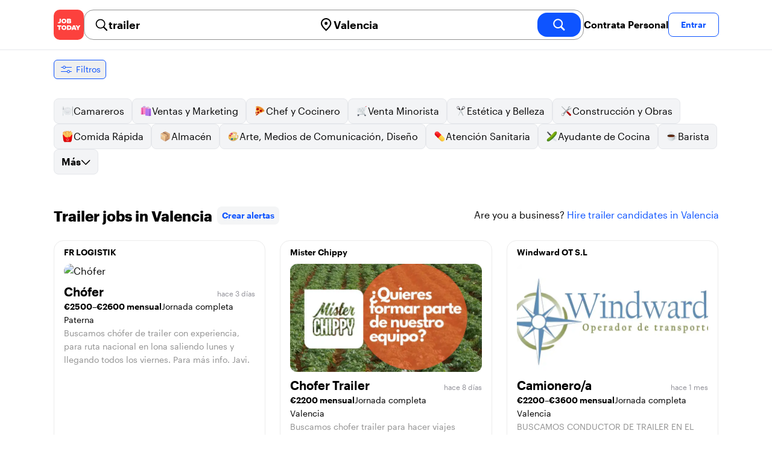

--- FILE ---
content_type: text/html; charset=utf-8
request_url: https://jobtoday.com/es/trabajos-trailer/valencia
body_size: 25650
content:
<!DOCTYPE html><html lang="es"><head><meta charSet="utf-8" data-next-head=""/><meta name="viewport" content="width=device-width" data-next-head=""/><meta name="viewport" content="width=device-width, initial-scale=1"/><meta name="robots" content="index,follow" data-next-head=""/><title data-next-head="">24 Best de trailer Jobs in Valencia (enero 2026) | JOB TODAY</title><meta name="title" content="24 Best de trailer Jobs in Valencia (enero 2026) | JOB TODAY" data-next-head=""/><meta name="description" content="Apply to 24 trailer jobs available and hiring now in Valencia. New trailer vacancies are added daily on JOB TODAY. Get set up in seconds &amp; start chatting with employers in minutes!" data-next-head=""/><meta name="keywords" content="trailer, trabajos" data-next-head=""/><link rel="canonical" href="https://jobtoday.com/es/trabajos-trailer/valencia" data-next-head=""/><meta property="og:site_name" content="jobtoday.com" data-next-head=""/><meta property="og:type" content="website" data-next-head=""/><meta property="og:title" content="24 Best de trailer Jobs in Valencia (enero 2026) | JOB TODAY" data-next-head=""/><meta property="og:description" content="Apply to 24 trailer jobs available and hiring now in Valencia. New trailer vacancies are added daily on JOB TODAY. Get set up in seconds &amp; start chatting with employers in minutes!" data-next-head=""/><meta property="og:image" content="https://cdn.jobtoday.com/pics/share-pict-1200x630@2x.jpg" data-next-head=""/><meta property="og:url" content="https://jobtoday.com/es/trabajos-trailer/valencia" data-next-head=""/><meta property="twitter:card" content="summary_large_image" data-next-head=""/><meta property="twitter:url" content="https://jobtoday.com/es/trabajos-trailer/valencia" data-next-head=""/><meta property="twitter:title" content="24 Best de trailer Jobs in Valencia (enero 2026) | JOB TODAY" data-next-head=""/><meta property="twitter:description" content="Apply to 24 trailer jobs available and hiring now in Valencia. New trailer vacancies are added daily on JOB TODAY. Get set up in seconds &amp; start chatting with employers in minutes!" data-next-head=""/><meta property="twitter:site" content="@JobToday_ES" data-next-head=""/><meta property="twitter:creator" content="@JobToday_ES" data-next-head=""/><meta property="twitter:image" content="https://cdn.jobtoday.com/pics/share-pict-1200x630@2x.jpg" data-next-head=""/><link rel="apple-touch-icon" href="/static/apple-touch-icon.png" data-next-head=""/><meta name="apple-itunes-app" content="app-id=981163277" data-next-head=""/><meta name="apple-mobile-web-app-title" content="JOB TODAY" data-next-head=""/><meta name="apple-mobile-web-app-status-bar-style" content="black-translucent" data-next-head=""/><meta name="theme-color" content="#fe1d25" data-next-head=""/><meta name="view-transition" content="same-origin"/><link rel="shortcut icon" type="image/png" href="https://wcdn.jobtoday.com/static/favicon.png" crossorigin="anonymous"/><link rel="apple-touch-icon" href="https://wcdn.jobtoday.com/static/apple-touch-icon.png"/><link rel="modulepreload" href="https://wcdn.jobtoday.com/static/i18n/es.xphKn3jZuJz2tbCJyCp0b.js"/><link rel="preload" href="https://wcdn.jobtoday.com/static/fonts/GraphikUI-Regular-Web.woff2" type="font/woff2" crossorigin="anonymous" as="font"/><link rel="preload" href="https://wcdn.jobtoday.com/static/fonts/GraphikUI-Semibold-Web.woff2" type="font/woff2" crossorigin="anonymous" as="font"/><link rel="preload" href="https://wcdn.jobtoday.com/static/fonts/GraphikUI-Bold-Web.woff2" type="font/woff2" crossorigin="anonymous" as="font"/><link rel="preconnect" href="https://www.googletagmanager.com" crossorigin="anonymous"/><link rel="dns-prefetch" href="https://www.googletagmanager.com" crossorigin="anonymous"/><link rel="preconnect" href="https://wa.appsflyer.com" crossorigin="anonymous"/><link rel="dns-prefetch" href="https://wa.appsflyer.com" crossorigin="anonymous"/><link rel="preconnect" href="https://websdk.appsflyer.com" crossorigin="anonymous"/><link rel="dns-prefetch" href="https://websdk.appsflyer.com" crossorigin="anonymous"/><link rel="preconnect" href="https://www.google-analytics.com" crossorigin="anonymous"/><link rel="dns-prefetch" href="https://www.google-analytics.com" crossorigin="anonymous"/><link rel="preconnect" href="https://wcdn.jobtoday.com" crossorigin="anonymous"/><link rel="dns-prefetch" href="https://wcdn.jobtoday.com" crossorigin="anonymous"/><link rel="preconnect" href="https://fonts.gstatic.com" crossorigin="anonymous"/><link rel="dns-prefetch" href="https://fonts.gstatic.com" crossorigin="anonymous"/><link rel="preconnect" href="https://connect.facebook.net" crossorigin="anonymous"/><link rel="dns-prefetch" href="https://connect.facebook.net" crossorigin="anonymous"/><meta http-equiv="X-UA-Compatible" content="IE=edge"/><meta name="apple-mobile-web-app-title" content="JOB TODAY"/><meta property="og:site_name" content="jobtoday.com"/><meta property="al:android:package" content="com.jobtoday.app"/><meta property="al:ios:app_store_id" content="981163277"/><link rel="preload" href="https://wcdn.jobtoday.com/_next/static/css/bed05fe35b56666a.css" as="style"/><meta name="sentry-trace" content="007e84c075500850caf0fb7ff8d3468e-3d195c3c5d33a924-0"/><meta name="baggage" content="sentry-environment=production,sentry-release=v197,sentry-public_key=736a896cc11a4a8497b0c58b9354cda9,sentry-trace_id=007e84c075500850caf0fb7ff8d3468e,sentry-sampled=false,sentry-sample_rand=0.44323900498369784,sentry-sample_rate=0.2"/><style>
            @font-face {
              font-family: "GraphikUI";
              font-weight: 400;
              src: url("https://wcdn.jobtoday.com/static/fonts/GraphikUI-Regular-Web.woff2") format("woff2");
              font-display: optional;
            }

            @font-face {
              font-family: "GraphikUI";
              font-weight: 600;
              src: url("https://wcdn.jobtoday.com/static/fonts/GraphikUI-Semibold-Web.woff2") format("woff2");
              font-display: optional;
            }

            @font-face {
              font-family: "GraphikUI";
              font-weight: 700;
              src: url("https://wcdn.jobtoday.com/static/fonts/GraphikUI-Bold-Web.woff2") format("woff2");
              font-display: optional;
            }
            </style><script>
                window.geoIPCountryCode = "us";
                window.geoIPLat = "39.962502";
                window.geoIPLng = "-83.006104";
                window.sentryEnv = "production";
                window.sentryDsn = "https://736a896cc11a4a8497b0c58b9354cda9@sentry.jobtoday.tools/4";
              </script><script>
                var consentValues = {
                  'ad_storage': 'granted',
                  'ad_user_data': 'granted',
                  'ad_personalization': 'granted',
                  'analytics_storage': 'granted',
                };

                window.dataLayer = window.dataLayer || [];
                function gtag(){dataLayer.push(arguments);}
                gtag('js', new Date());


                gtag('config', 'G-X5S79176Z9', {
                  id: undefined,
                  user: undefined,
                  user_id: undefined,
                  page_path: window.location.pathname,
                  debug_mode: window.location.hostname !== "jobtoday.com"
                });

                gtag('config', 'AW-937805066');
                if (undefined) {
                  gtag('set', 'user_data', {
                    email: "undefined"
                  });

                  window.dataLayer.push({
                    userId: undefined,
                    email: "undefined"
                  });
                }

                if (window.location.pathname !== "/" && window.location.pathname !== "/us" && !window.location.pathname.startsWith("/us/")) {
                  gtag('consent', 'default', consentValues);
                }
              </script><link rel="stylesheet" href="https://wcdn.jobtoday.com/_next/static/css/bed05fe35b56666a.css" data-n-g=""/><noscript data-n-css=""></noscript><script defer="" noModule="" src="https://wcdn.jobtoday.com/_next/static/chunks/polyfills-42372ed130431b0a.js"></script><script src="https://wcdn.jobtoday.com/_next/static/chunks/webpack-6cdf4c6feba29c86.js" defer=""></script><script src="https://wcdn.jobtoday.com/_next/static/chunks/framework-c6138ec4f8e5a304.js" defer=""></script><script src="https://wcdn.jobtoday.com/_next/static/chunks/main-5de128f11214265e.js" defer=""></script><script src="https://wcdn.jobtoday.com/_next/static/chunks/pages/_app-b2eee462ccd69e05.js" defer=""></script><script src="https://wcdn.jobtoday.com/_next/static/chunks/07c2d338-45ca41ba265b9aee.js" defer=""></script><script src="https://wcdn.jobtoday.com/_next/static/chunks/4420-18e54e1298ec632d.js" defer=""></script><script src="https://wcdn.jobtoday.com/_next/static/chunks/4470-e2a026e3acab651b.js" defer=""></script><script src="https://wcdn.jobtoday.com/_next/static/chunks/5116-d6f37287e04033fc.js" defer=""></script><script src="https://wcdn.jobtoday.com/_next/static/chunks/8230-0f81303a047bdd29.js" defer=""></script><script src="https://wcdn.jobtoday.com/_next/static/chunks/9981-85ea5ffde56cf419.js" defer=""></script><script src="https://wcdn.jobtoday.com/_next/static/chunks/401-00ff0992c0f0c4a2.js" defer=""></script><script src="https://wcdn.jobtoday.com/_next/static/chunks/920-065ac0a15749f9bf.js" defer=""></script><script src="https://wcdn.jobtoday.com/_next/static/chunks/pages/%5BcountryCode%5D/%5B...feedSlug%5D-0de77a8a6cb742a8.js" defer=""></script><script src="https://wcdn.jobtoday.com/_next/static/xphKn3jZuJz2tbCJyCp0b/_buildManifest.js" defer=""></script><script src="https://wcdn.jobtoday.com/_next/static/xphKn3jZuJz2tbCJyCp0b/_ssgManifest.js" defer=""></script></head><body><noscript>
                  <iframe src="https://www.googletagmanager.com/ns.html?id=GTM-NPFW7TF" height="0" width="0" style="display:none;visibility:hidden"></iframe>
                </noscript><noscript><img height="1" width="1" class="hidden" src="https://www.facebook.com/tr?id=657986048516879&amp;ev=PageView&amp;noscript=1"/></noscript><link rel="preload" as="image" href="https://wcdn.jobtoday.com/static/icons/JT-Logo-XS.svg"/><link rel="preload" as="image" href="https://wcdn.jobtoday.com/static/icons/ic-magnifying-glass-32.svg"/><link rel="preload" as="image" href="https://wcdn.jobtoday.com/static/icons/ic-location-black.svg"/><link rel="preload" as="image" href="https://wcdn.jobtoday.com/static/icons/ic-magnifyingglass-white-bold-24.svg"/><link rel="preload" as="image" href="https://wcdn.jobtoday.com/static/icons/ic-search.svg"/><link rel="preload" as="image" href="https://wcdn.jobtoday.com/static/icons/ic-filters-blue.svg"/><link rel="preload" as="image" href="https://wcdn.jobtoday.com/static/images/landings/app/app-rating_es.svg"/><link rel="preload" as="image" href="https://wcdn.jobtoday.com/static/images/landings/app/appstore_es.svg"/><div id="__next"><div><header class="relative top-0 z-20 border-b border-gray-200 bg-white"><div class="jt-container relative flex items-center justify-between gap-8 sm:gap-12"><a class="shrink-0" data-testid="header_logo" href="/es" title="Busca trabajo y contrata en JOB TODAY" rel="nofollow"><img src="https://wcdn.jobtoday.com/static/icons/JT-Logo-XS.svg" alt="JOB TODAY logo" width="50" height="50"/></a><section class="relative hidden flex-auto lg:block"><div class="md:p-1 md:border md:border-jt-gray-warm-600 md:rounded-2xl"><form class="relative flex flex-col md:flex-row gap-4 md:gap-0" action="/search" method="POST"><input type="hidden" name="countryCode" value="es"/><input type="hidden" name="appHeaders" value="{&quot;X-GUID&quot;:&quot;54442e74-c07b-45cc-ab50-a0900970bf8e&quot;,&quot;X-LOCALE&quot;:&quot;es&quot;,&quot;X-APP-VERSION&quot;:&quot;2.2.2&quot;,&quot;X-TYPE&quot;:&quot;3&quot;,&quot;X-WEB-DEVICE-TYPE&quot;:&quot;desktop&quot;,&quot;X-SESSION-TOKEN&quot;:&quot;&quot;,&quot;X-FORWARDED-FOR&quot;:&quot;18.216.155.129, 10.0.37.216, 10.0.8.230&quot;,&quot;user-agent&quot;:&quot;Mozilla/5.0 (Macintosh; Intel Mac OS X 10_15_7) AppleWebKit/537.36 (KHTML, like Gecko) Chrome/131.0.0.0 Safari/537.36; ClaudeBot/1.0; +claudebot@anthropic.com)&quot;,&quot;x-geoip2-country&quot;:&quot;US&quot;,&quot;x-geoip2-city&quot;:&quot;Columbus&quot;}"/><div class="relative md:static flex flex-1 flex-col border md:border-none rounded-2xl md:rounded-none"><label class="flex-1 flex items-center pl-3 md:px-3 gap-2" id="_R_cm_-label" for="_R_cm_-input"><img src="https://wcdn.jobtoday.com/static/icons/ic-magnifying-glass-32.svg" alt="search icon" width="24" height="24"/><input class="text-lg font-semibold bg-transparent border-none transition-none p-0 search-cancel:h-4 search-cancel:w-4 search-cancel:appearance-none search-cancel:bg-[url(/static/icons/ic-multiply-grey-16.svg)]" type="search" data-testid="search-bar_keyword" aria-activedescendant="" aria-autocomplete="list" aria-controls="_R_cm_-menu" aria-expanded="false" aria-labelledby="_R_cm_-label" autoComplete="off" id="_R_cm_-input" role="combobox" placeholder="Buscar ofertas" name="keywordField" value="trailer"/></label><div class="absolute -bottom-2 left-0 md:-bottom-4 w-full"><ul class="absolute z-10 w-full overflow-hidden rounded-2xl bg-white drop-shadow-[0_4px_24px_rgba(0,0,0,0.08)] hidden" data-testid="search-bar_keyword-suggestion_list" id="_R_cm_-menu" role="listbox" aria-labelledby="_R_cm_-label"></ul></div></div><div class="relative md:static flex flex-1 flex-col border md:border-none rounded-2xl md:rounded-none"><label class="flex-1 flex items-center pl-3 md:px-3 gap-2" id="_R_cmH2_-label" for="_R_cmH2_-input"><img src="https://wcdn.jobtoday.com/static/icons/ic-location-black.svg" alt="search icon" width="24" height="24"/><input class="text-lg font-semibold bg-transparent border-none transition-none p-0 search-cancel:h-4 search-cancel:w-4 search-cancel:appearance-none search-cancel:bg-[url(/static/icons/ic-multiply-grey-16.svg)]" type="search" data-testid="search-bar_location" aria-activedescendant="" aria-autocomplete="list" aria-controls="_R_cmH2_-menu" aria-expanded="false" aria-labelledby="_R_cmH2_-label" autoComplete="off" id="_R_cmH2_-input" role="combobox" placeholder="¿En qué ciudad?" name="locationField" value="Valencia"/></label><div class="absolute -bottom-2 left-0 md:-bottom-4 w-full"><ul class="absolute z-10 w-full overflow-hidden rounded-2xl bg-white drop-shadow-[0_4px_24px_rgba(0,0,0,0.08)] hidden" data-testid="search-bar_location-suggestion_list" id="_R_cmH2_-menu" role="listbox" aria-labelledby="_R_cmH2_-label"></ul></div></div><button class="w-auto flex-none h-10 rounded-2xl md:px-6 text-xl font-semibold bg-jt-primary text-white transition-transform hover:scale-105 active:scale-95" type="submit" aria-label="search" data-testid="search-bar_find-button"><img src="https://wcdn.jobtoday.com/static/icons/ic-magnifyingglass-white-bold-24.svg" alt="search icon" width="24" height="24" class="hidden md:block"/><span class="md:hidden">Buscar</span></button></form></div></section><ul class="flex items-center gap-4"><li><a class="cursor-pointer font-semibold text-black hover:text-opacity-60 sm:whitespace-nowrap leading-5 inline-block" href="https://jobtoday.com/es/landings/hire" rel="noopener noreferrer nofollow" target="_blank" data-testid="header_start-hiring-button">Contrata Personal</a></li><li><button data-testid="header_log-in-button" class="btn jt-text-16 jt-btn-sm whitespace-nowrap font-semibold btn-sm jt-btn-outline" id="headlessui-menu-button-_R_7crcm_" type="button" aria-haspopup="menu" aria-expanded="false" data-headlessui-state="">Entrar</button></li></ul></div><div class="px-4 pb-4 lg:hidden"><button type="button" class="peer line-clamp-1 w-full rounded-lg border border-jt-gray-200 bg-white p-2" data-testid="search-bar_navigation-panel"><div class="flex items-center"><img src="https://wcdn.jobtoday.com/static/icons/ic-search.svg" alt="search icon" width="24" height="24"/><div class="flex gap-2"><span class="line-clamp-1">trailer</span><span class="line-clamp-1 text-jt-primary">en<!-- --> <!-- -->Valencia</span></div></div></button></div></header><div class="sticky top-0 z-10 bg-white"><div class="jt-container"><div class="flex snap-x snap-proximity gap-2 overflow-x-auto scrollbar-none md:overflow-visible"><button class="flex h-8 shrink-0 snap-start items-center justify-center rounded-md border-[1px] border-jt-primary px-2 py-1 text-sm font-normal normal-case text-jt-primary transition-all active:scale-[0.95]" data-testid="job-results-filters"><img src="https://wcdn.jobtoday.com/static/icons/ic-filters-blue.svg" alt="filters icon" width="24" height="24"/><span class="ml-1 hidden md:block">Filtros</span></button></div></div></div><div class="jt-container"><section class="mb-8 md:mb-12"><div class="flex flex-col gap-2"><div class="flex snap-x snap-proximity gap-2 overflow-x-auto scrollbar-none flex-nowrap md:flex-wrap md:overflow-visible md:pb-0"><div class="flex flex-shrink-0 snap-start flex" data-testid="category-item"><a href="/es/trabajos-camareros/valencia" class="flex shrink-0 items-center gap-2 bg-gray-100 text-black border-gray-200 whitespace-nowrap rounded-lg border px-3 py-2 transition duration-200 ease-in-out md:hover:border-jt-primary md:hover:bg-jt-primary-light md:hover:text-jt-primary md:hover:shadow-sm"><img src="https://cdn.jobtoday.com/categories/32x32/ic-emj-waiters-32.png" alt="Offres d&#x27;emploi: en tant que Camareros" loading="lazy" width="20" height="20"/> <!-- -->Camareros</a></div><div class="flex flex-shrink-0 snap-start flex" data-testid="category-item"><a href="/es/trabajos-ventas-y-marketing/valencia" class="flex shrink-0 items-center gap-2 bg-gray-100 text-black border-gray-200 whitespace-nowrap rounded-lg border px-3 py-2 transition duration-200 ease-in-out md:hover:border-jt-primary md:hover:bg-jt-primary-light md:hover:text-jt-primary md:hover:shadow-sm"><img src="https://cdn.jobtoday.com/categories/32x32/ic-emj-sales_marketing-32.png" alt="Offres d&#x27;emploi: en tant que Ventas y Marketing" loading="lazy" width="20" height="20"/> <!-- -->Ventas y Marketing</a></div><div class="flex flex-shrink-0 snap-start flex" data-testid="category-item"><a href="/es/trabajos-chef-y-cocinero/valencia" class="flex shrink-0 items-center gap-2 bg-gray-100 text-black border-gray-200 whitespace-nowrap rounded-lg border px-3 py-2 transition duration-200 ease-in-out md:hover:border-jt-primary md:hover:bg-jt-primary-light md:hover:text-jt-primary md:hover:shadow-sm"><img src="https://cdn.jobtoday.com/categories/32x32/ic-emj-chef_cook-32.png" alt="Offres d&#x27;emploi: en tant que Chef y Cocinero" loading="lazy" width="20" height="20"/> <!-- -->Chef y Cocinero</a></div><div class="flex flex-shrink-0 snap-start flex" data-testid="category-item"><a href="/es/trabajos-venta-minorista/valencia" class="flex shrink-0 items-center gap-2 bg-gray-100 text-black border-gray-200 whitespace-nowrap rounded-lg border px-3 py-2 transition duration-200 ease-in-out md:hover:border-jt-primary md:hover:bg-jt-primary-light md:hover:text-jt-primary md:hover:shadow-sm"><img src="https://cdn.jobtoday.com/categories/32x32/ic-emj-retail-32.png" alt="Offres d&#x27;emploi: en tant que Venta Minorista" loading="lazy" width="20" height="20"/> <!-- -->Venta Minorista</a></div><div class="flex flex-shrink-0 snap-start flex" data-testid="category-item"><a href="/es/trabajos-estetica-y-belleza/valencia" class="flex shrink-0 items-center gap-2 bg-gray-100 text-black border-gray-200 whitespace-nowrap rounded-lg border px-3 py-2 transition duration-200 ease-in-out md:hover:border-jt-primary md:hover:bg-jt-primary-light md:hover:text-jt-primary md:hover:shadow-sm"><img src="https://cdn.jobtoday.com/categories/32x32/ic-emj-salon_beauty-32.png" alt="Offres d&#x27;emploi: en tant que Estética y Belleza" loading="lazy" width="20" height="20"/> <!-- -->Estética y Belleza</a></div><div class="flex flex-shrink-0 snap-start flex" data-testid="category-item"><a href="/es/trabajos-construccion-y-obras/valencia" class="flex shrink-0 items-center gap-2 bg-gray-100 text-black border-gray-200 whitespace-nowrap rounded-lg border px-3 py-2 transition duration-200 ease-in-out md:hover:border-jt-primary md:hover:bg-jt-primary-light md:hover:text-jt-primary md:hover:shadow-sm"><img src="https://cdn.jobtoday.com/categories/32x32/ic-emj-construction_repair-32.png" alt="Offres d&#x27;emploi: en tant que Construcción y Obras" loading="lazy" width="20" height="20"/> <!-- -->Construcción y Obras</a></div><div class="flex flex-shrink-0 snap-start flex" data-testid="category-item"><a href="/es/trabajos-comida-rapida/valencia" class="flex shrink-0 items-center gap-2 bg-gray-100 text-black border-gray-200 whitespace-nowrap rounded-lg border px-3 py-2 transition duration-200 ease-in-out md:hover:border-jt-primary md:hover:bg-jt-primary-light md:hover:text-jt-primary md:hover:shadow-sm"><img src="https://cdn.jobtoday.com/categories/32x32/ic-emj-fast_food-32.png" alt="Offres d&#x27;emploi: en tant que Comida Rápida" loading="lazy" width="20" height="20"/> <!-- -->Comida Rápida</a></div><div class="flex flex-shrink-0 snap-start flex" data-testid="category-item"><a href="/es/trabajos-almacen/valencia" class="flex shrink-0 items-center gap-2 bg-gray-100 text-black border-gray-200 whitespace-nowrap rounded-lg border px-3 py-2 transition duration-200 ease-in-out md:hover:border-jt-primary md:hover:bg-jt-primary-light md:hover:text-jt-primary md:hover:shadow-sm"><img src="https://cdn.jobtoday.com/categories/32x32/ic-emj-warehouse-32.png" alt="Offres d&#x27;emploi: en tant que Almacén" loading="lazy" width="20" height="20"/> <!-- -->Almacén</a></div><div class="flex flex-shrink-0 snap-start flex" data-testid="category-item"><a href="/es/trabajos-arte%2C-medios-de-comunicacion%2C-diseno/valencia" class="flex shrink-0 items-center gap-2 bg-gray-100 text-black border-gray-200 whitespace-nowrap rounded-lg border px-3 py-2 transition duration-200 ease-in-out md:hover:border-jt-primary md:hover:bg-jt-primary-light md:hover:text-jt-primary md:hover:shadow-sm"><img src="https://cdn.jobtoday.com/categories/32x32/ic-emj-visual_media-32.png" alt="Offres d&#x27;emploi: en tant que Arte, Medios de Comunicación, Diseño" loading="lazy" width="20" height="20"/> <!-- -->Arte, Medios de Comunicación, Diseño</a></div><div class="flex flex-shrink-0 snap-start flex" data-testid="category-item"><a href="/es/trabajos-atencion-sanitaria/valencia" class="flex shrink-0 items-center gap-2 bg-gray-100 text-black border-gray-200 whitespace-nowrap rounded-lg border px-3 py-2 transition duration-200 ease-in-out md:hover:border-jt-primary md:hover:bg-jt-primary-light md:hover:text-jt-primary md:hover:shadow-sm"><img src="https://cdn.jobtoday.com/categories/32x32/ic-emj-healthcare-32.png" alt="Offres d&#x27;emploi: en tant que Atención Sanitaria" loading="lazy" width="20" height="20"/> <!-- -->Atención Sanitaria</a></div><div class="flex flex-shrink-0 snap-start flex" data-testid="category-item"><a href="/es/trabajos-ayudante-de-cocina/valencia" class="flex shrink-0 items-center gap-2 bg-gray-100 text-black border-gray-200 whitespace-nowrap rounded-lg border px-3 py-2 transition duration-200 ease-in-out md:hover:border-jt-primary md:hover:bg-jt-primary-light md:hover:text-jt-primary md:hover:shadow-sm"><img src="https://cdn.jobtoday.com/categories/32x32/ic-emj-kitchen_assistants-32.png" alt="Offres d&#x27;emploi: en tant que Ayudante de Cocina" loading="lazy" width="20" height="20"/> <!-- -->Ayudante de Cocina</a></div><div class="flex flex-shrink-0 snap-start flex" data-testid="category-item"><a href="/es/trabajos-barista/valencia" class="flex shrink-0 items-center gap-2 bg-gray-100 text-black border-gray-200 whitespace-nowrap rounded-lg border px-3 py-2 transition duration-200 ease-in-out md:hover:border-jt-primary md:hover:bg-jt-primary-light md:hover:text-jt-primary md:hover:shadow-sm"><img src="https://cdn.jobtoday.com/categories/32x32/ic-emj-barista-32.png" alt="Offres d&#x27;emploi: en tant que Barista" loading="lazy" width="20" height="20"/> <!-- -->Barista</a></div><div class="flex flex-shrink-0 snap-start md:hidden" data-testid="category-item"><a href="/es/trabajos-ciencia/valencia" class="flex shrink-0 items-center gap-2 bg-gray-100 text-black border-gray-200 whitespace-nowrap rounded-lg border px-3 py-2 transition duration-200 ease-in-out md:hover:border-jt-primary md:hover:bg-jt-primary-light md:hover:text-jt-primary md:hover:shadow-sm"><img src="https://cdn.jobtoday.com/categories/32x32/ic-emj-science-32.png" alt="Offres d&#x27;emploi: en tant que Ciencia" loading="lazy" width="20" height="20"/> <!-- -->Ciencia</a></div><div class="flex flex-shrink-0 snap-start md:hidden" data-testid="category-item"><a href="/es/trabajos-contabilidad-y-finanzas/valencia" class="flex shrink-0 items-center gap-2 bg-gray-100 text-black border-gray-200 whitespace-nowrap rounded-lg border px-3 py-2 transition duration-200 ease-in-out md:hover:border-jt-primary md:hover:bg-jt-primary-light md:hover:text-jt-primary md:hover:shadow-sm"><img src="https://cdn.jobtoday.com/categories/32x32/ic-emj-accounting_finance-32.png" alt="Offres d&#x27;emploi: en tant que Contabilidad y Finanzas" loading="lazy" width="20" height="20"/> <!-- -->Contabilidad y Finanzas</a></div><div class="flex flex-shrink-0 snap-start md:hidden" data-testid="category-item"><a href="/es/trabajos-cuidado-de-animales/valencia" class="flex shrink-0 items-center gap-2 bg-gray-100 text-black border-gray-200 whitespace-nowrap rounded-lg border px-3 py-2 transition duration-200 ease-in-out md:hover:border-jt-primary md:hover:bg-jt-primary-light md:hover:text-jt-primary md:hover:shadow-sm"><img src="https://cdn.jobtoday.com/categories/32x32/ic-emj-animal_care-32.png" alt="Offres d&#x27;emploi: en tant que Cuidado de animales" loading="lazy" width="20" height="20"/> <!-- -->Cuidado de animales</a></div><div class="flex flex-shrink-0 snap-start md:hidden" data-testid="category-item"><a href="/es/trabajos-cuidado-de-ninos/valencia" class="flex shrink-0 items-center gap-2 bg-gray-100 text-black border-gray-200 whitespace-nowrap rounded-lg border px-3 py-2 transition duration-200 ease-in-out md:hover:border-jt-primary md:hover:bg-jt-primary-light md:hover:text-jt-primary md:hover:shadow-sm"><img src="https://cdn.jobtoday.com/categories/32x32/ic-emj-child_youth_care-32.png" alt="Offres d&#x27;emploi: en tant que Cuidado de niños" loading="lazy" width="20" height="20"/> <!-- -->Cuidado de niños</a></div><div class="flex flex-shrink-0 snap-start md:hidden" data-testid="category-item"><a href="/es/trabajos-deportes-y-bienestar/valencia" class="flex shrink-0 items-center gap-2 bg-gray-100 text-black border-gray-200 whitespace-nowrap rounded-lg border px-3 py-2 transition duration-200 ease-in-out md:hover:border-jt-primary md:hover:bg-jt-primary-light md:hover:text-jt-primary md:hover:shadow-sm"><img src="https://cdn.jobtoday.com/categories/32x32/ic-emj-sports_wellness-32.png" alt="Offres d&#x27;emploi: en tant que Deportes y Bienestar" loading="lazy" width="20" height="20"/> <!-- -->Deportes y Bienestar</a></div><div class="flex flex-shrink-0 snap-start md:hidden" data-testid="category-item"><a href="/es/trabajos-educacion/valencia" class="flex shrink-0 items-center gap-2 bg-gray-100 text-black border-gray-200 whitespace-nowrap rounded-lg border px-3 py-2 transition duration-200 ease-in-out md:hover:border-jt-primary md:hover:bg-jt-primary-light md:hover:text-jt-primary md:hover:shadow-sm"><img src="https://cdn.jobtoday.com/categories/32x32/ic-emj-education_training-32.png" alt="Offres d&#x27;emploi: en tant que Educación" loading="lazy" width="20" height="20"/> <!-- -->Educación</a></div><div class="flex flex-shrink-0 snap-start md:hidden" data-testid="category-item"><a href="/es/trabajos-entretenimiento/valencia" class="flex shrink-0 items-center gap-2 bg-gray-100 text-black border-gray-200 whitespace-nowrap rounded-lg border px-3 py-2 transition duration-200 ease-in-out md:hover:border-jt-primary md:hover:bg-jt-primary-light md:hover:text-jt-primary md:hover:shadow-sm"><img src="https://cdn.jobtoday.com/categories/32x32/ic-emj-arts_entertainment-32.png" alt="Offres d&#x27;emploi: en tant que Entretenimiento" loading="lazy" width="20" height="20"/> <!-- -->Entretenimiento</a></div><div class="flex flex-shrink-0 snap-start md:hidden" data-testid="category-item"><a href="/es/trabajos-eventos-y-promociones/valencia" class="flex shrink-0 items-center gap-2 bg-gray-100 text-black border-gray-200 whitespace-nowrap rounded-lg border px-3 py-2 transition duration-200 ease-in-out md:hover:border-jt-primary md:hover:bg-jt-primary-light md:hover:text-jt-primary md:hover:shadow-sm"><img src="https://cdn.jobtoday.com/categories/32x32/ic-emj-events_promotion-32.png" alt="Offres d&#x27;emploi: en tant que Eventos y Promociones" loading="lazy" width="20" height="20"/> <!-- -->Eventos y Promociones</a></div><div class="flex flex-shrink-0 snap-start md:hidden" data-testid="category-item"><a href="/es/trabajos-gerencia/valencia" class="flex shrink-0 items-center gap-2 bg-gray-100 text-black border-gray-200 whitespace-nowrap rounded-lg border px-3 py-2 transition duration-200 ease-in-out md:hover:border-jt-primary md:hover:bg-jt-primary-light md:hover:text-jt-primary md:hover:shadow-sm"><img src="https://cdn.jobtoday.com/categories/32x32/ic-emj-business_management-32.png" alt="Offres d&#x27;emploi: en tant que Gerencia" loading="lazy" width="20" height="20"/> <!-- -->Gerencia</a></div><div class="flex flex-shrink-0 snap-start md:hidden" data-testid="category-item"><a href="/es/trabajos-industria-y-produccion/valencia" class="flex shrink-0 items-center gap-2 bg-gray-100 text-black border-gray-200 whitespace-nowrap rounded-lg border px-3 py-2 transition duration-200 ease-in-out md:hover:border-jt-primary md:hover:bg-jt-primary-light md:hover:text-jt-primary md:hover:shadow-sm"><img src="https://cdn.jobtoday.com/categories/32x32/ic-emj-production_manufacturing-32.png" alt="Offres d&#x27;emploi: en tant que Industria y Producción" loading="lazy" width="20" height="20"/> <!-- -->Industria y Producción</a></div><div class="flex flex-shrink-0 snap-start md:hidden" data-testid="category-item"><a href="/es/trabajos-ingenieria/valencia" class="flex shrink-0 items-center gap-2 bg-gray-100 text-black border-gray-200 whitespace-nowrap rounded-lg border px-3 py-2 transition duration-200 ease-in-out md:hover:border-jt-primary md:hover:bg-jt-primary-light md:hover:text-jt-primary md:hover:shadow-sm"><img src="https://cdn.jobtoday.com/categories/32x32/ic-emj-engineer-32.png" alt="Offres d&#x27;emploi: en tant que Ingenieria" loading="lazy" width="20" height="20"/> <!-- -->Ingenieria</a></div><div class="flex flex-shrink-0 snap-start md:hidden" data-testid="category-item"><a href="/es/trabajos-limpieza/valencia" class="flex shrink-0 items-center gap-2 bg-gray-100 text-black border-gray-200 whitespace-nowrap rounded-lg border px-3 py-2 transition duration-200 ease-in-out md:hover:border-jt-primary md:hover:bg-jt-primary-light md:hover:text-jt-primary md:hover:shadow-sm"><img src="https://cdn.jobtoday.com/categories/32x32/ic-emj-cleaner-32.png" alt="Offres d&#x27;emploi: en tant que Limpieza" loading="lazy" width="20" height="20"/> <!-- -->Limpieza</a></div><div class="flex flex-shrink-0 snap-start md:hidden" data-testid="category-item"><a href="/es/trabajos-moda/valencia" class="flex shrink-0 items-center gap-2 bg-gray-100 text-black border-gray-200 whitespace-nowrap rounded-lg border px-3 py-2 transition duration-200 ease-in-out md:hover:border-jt-primary md:hover:bg-jt-primary-light md:hover:text-jt-primary md:hover:shadow-sm"><img src="https://cdn.jobtoday.com/categories/32x32/ic-emj-fashion-32.png" alt="Offres d&#x27;emploi: en tant que Moda" loading="lazy" width="20" height="20"/> <!-- -->Moda</a></div><div class="flex flex-shrink-0 snap-start md:hidden" data-testid="category-item"><a href="/es/trabajos-oficina-y-administracion/valencia" class="flex shrink-0 items-center gap-2 bg-gray-100 text-black border-gray-200 whitespace-nowrap rounded-lg border px-3 py-2 transition duration-200 ease-in-out md:hover:border-jt-primary md:hover:bg-jt-primary-light md:hover:text-jt-primary md:hover:shadow-sm"><img src="https://cdn.jobtoday.com/categories/32x32/ic-emj-admin_secretarial-32.png" alt="Offres d&#x27;emploi: en tant que Oficina y Administración" loading="lazy" width="20" height="20"/> <!-- -->Oficina y Administración</a></div><div class="flex flex-shrink-0 snap-start md:hidden" data-testid="category-item"><a href="/es/trabajos-personal-de-bar/valencia" class="flex shrink-0 items-center gap-2 bg-gray-100 text-black border-gray-200 whitespace-nowrap rounded-lg border px-3 py-2 transition duration-200 ease-in-out md:hover:border-jt-primary md:hover:bg-jt-primary-light md:hover:text-jt-primary md:hover:shadow-sm"><img src="https://cdn.jobtoday.com/categories/32x32/ic-emj-bar_staff-32.png" alt="Offres d&#x27;emploi: en tant que Personal de Bar" loading="lazy" width="20" height="20"/> <!-- -->Personal de Bar</a></div><div class="flex flex-shrink-0 snap-start md:hidden" data-testid="category-item"><a href="/es/trabajos-redaccion-y-edicion/valencia" class="flex shrink-0 items-center gap-2 bg-gray-100 text-black border-gray-200 whitespace-nowrap rounded-lg border px-3 py-2 transition duration-200 ease-in-out md:hover:border-jt-primary md:hover:bg-jt-primary-light md:hover:text-jt-primary md:hover:shadow-sm"><img src="https://cdn.jobtoday.com/categories/32x32/ic-emj-editor_writer-32.png" alt="Offres d&#x27;emploi: en tant que Redacción y Edición" loading="lazy" width="20" height="20"/> <!-- -->Redacción y Edición</a></div><div class="flex flex-shrink-0 snap-start md:hidden" data-testid="category-item"><a href="/es/trabajos-seguridad/valencia" class="flex shrink-0 items-center gap-2 bg-gray-100 text-black border-gray-200 whitespace-nowrap rounded-lg border px-3 py-2 transition duration-200 ease-in-out md:hover:border-jt-primary md:hover:bg-jt-primary-light md:hover:text-jt-primary md:hover:shadow-sm"><img src="https://cdn.jobtoday.com/categories/32x32/ic-emj-security-32.png" alt="Offres d&#x27;emploi: en tant que Seguridad" loading="lazy" width="20" height="20"/> <!-- -->Seguridad</a></div><div class="flex flex-shrink-0 snap-start md:hidden" data-testid="category-item"><a href="/es/trabajos-servicio-al-cliente/valencia" class="flex shrink-0 items-center gap-2 bg-gray-100 text-black border-gray-200 whitespace-nowrap rounded-lg border px-3 py-2 transition duration-200 ease-in-out md:hover:border-jt-primary md:hover:bg-jt-primary-light md:hover:text-jt-primary md:hover:shadow-sm"><img src="https://cdn.jobtoday.com/categories/32x32/ic-emj-customer_service-32.png" alt="Offres d&#x27;emploi: en tant que Servicio al Cliente" loading="lazy" width="20" height="20"/> <!-- -->Servicio al Cliente</a></div><div class="flex flex-shrink-0 snap-start md:hidden" data-testid="category-item"><a href="/es/trabajos-servicios-juridicos/valencia" class="flex shrink-0 items-center gap-2 bg-gray-100 text-black border-gray-200 whitespace-nowrap rounded-lg border px-3 py-2 transition duration-200 ease-in-out md:hover:border-jt-primary md:hover:bg-jt-primary-light md:hover:text-jt-primary md:hover:shadow-sm"><img src="https://cdn.jobtoday.com/categories/32x32/ic-emj-legal-32.png" alt="Offres d&#x27;emploi: en tant que Servicios Jurídicos" loading="lazy" width="20" height="20"/> <!-- -->Servicios Jurídicos</a></div><div class="flex flex-shrink-0 snap-start md:hidden" data-testid="category-item"><a href="/es/trabajos-tecnologia-de-la-informacion/valencia" class="flex shrink-0 items-center gap-2 bg-gray-100 text-black border-gray-200 whitespace-nowrap rounded-lg border px-3 py-2 transition duration-200 ease-in-out md:hover:border-jt-primary md:hover:bg-jt-primary-light md:hover:text-jt-primary md:hover:shadow-sm"><img src="https://cdn.jobtoday.com/categories/32x32/ic-emj-information_technology-32.png" alt="Offres d&#x27;emploi: en tant que Tecnología de la información" loading="lazy" width="20" height="20"/> <!-- -->Tecnología de la información</a></div><div class="flex flex-shrink-0 snap-start md:hidden" data-testid="category-item"><a href="/es/trabajos-transporte-y-reparto/valencia" class="flex shrink-0 items-center gap-2 bg-gray-100 text-black border-gray-200 whitespace-nowrap rounded-lg border px-3 py-2 transition duration-200 ease-in-out md:hover:border-jt-primary md:hover:bg-jt-primary-light md:hover:text-jt-primary md:hover:shadow-sm"><img src="https://cdn.jobtoday.com/categories/32x32/ic-emj-driver_delivery-32.png" alt="Offres d&#x27;emploi: en tant que Transporte y Reparto" loading="lazy" width="20" height="20"/> <!-- -->Transporte y Reparto</a></div><div class="flex flex-shrink-0 snap-start md:hidden" data-testid="category-item"><a href="/es/trabajos-otros/valencia" class="flex shrink-0 items-center gap-2 bg-gray-100 text-black border-gray-200 whitespace-nowrap rounded-lg border px-3 py-2 transition duration-200 ease-in-out md:hover:border-jt-primary md:hover:bg-jt-primary-light md:hover:text-jt-primary md:hover:shadow-sm"><img src="https://cdn.jobtoday.com/categories/32x32/ic-emj-other-32.png" alt="Offres d&#x27;emploi: en tant que Otros" loading="lazy" width="20" height="20"/> <!-- -->Otros</a></div><div class="hidden md:block" data-type="more"><button type="button" class="flex shrink-0 cursor-pointer items-center gap-2 whitespace-nowrap rounded-lg border border-gray-200 bg-gray-100 px-3 py-2 font-semibold text-black transition duration-200 ease-in-out hover:border-jt-primary hover:bg-jt-primary-light hover:text-jt-primary hover:shadow-sm" data-testid="show-more-desktop">Más<img src="https://wcdn.jobtoday.com/static/icons/ic-chevron-down-16.svg" alt="more icon" loading="lazy" width="16" height="16"/></button></div></div><div class="flex justify-center md:hidden"><button type="button" class="font-semibold text-jt-primary" data-testid="show-more-mobile">Ver todas</button></div></div></section><section class="mb-8"><div class="mb-6 lg:flex lg:items-center lg:justify-between lg:gap-8"><h1 class="flex-shrink-0 flex-grow text-2xl font-extrabold" data-testid="job-results-title">Trailer jobs in Valencia<span class="ml-2 align-text-bottom"><span class="cursor-pointer jt-text-14 mb-[16px] mt-[8px] block rounded-lg bg-[#f4f5f6] px-2 py-2 text-center font-semibold text-jt-primary sm:my-auto sm:inline-block sm:py-1 false" role="link" tabindex="0">Crear alertas</span></span></h1><p class="line-clamp-1" data-testid="job-results-are-you-business">Are you a business? <a class="text-jt-primary" href="/es/candidates/valencia" data-testid="job-results-are-you-business-link">Hire trailer candidates in Valencia</a></p></div><ul class="flex flex-col gap-6 md:grid md:grid-cols-3"><li class="flex"><div class="flex h-full w-full flex-col rounded-2xl border transition-shadow hover:shadow-xl border-[#ececec]" data-testid="job-card"><div><a href="https://jobtoday.com/es/company/grupo-famirum-fr-logistik-0mOKv7" class="px-4 py-2 jt-text-14 line-clamp-1 text-left font-semibold hover:underline">FR LOGISTIK</a></div><a href="/es/trabajo/chofer-DL5vOX" class="flex flex-col h-full px-4 pb-4 space-y-2"><div class="relative aspect-video overflow-hidden rounded-xl"><picture><source type="image/webp" srcSet="https://cdn.jobtoday.com/img/ad83f55b-e616-4d7d-8edb-8fbfbf3c8ca2/640x360.webp"/><img class="w-full" src="https://cdn.jobtoday.com/img/ad83f55b-e616-4d7d-8edb-8fbfbf3c8ca2/640x360.jpg" alt="Chófer" width="640" height="360" loading="eager"/></picture></div><div class="flex grow flex-col gap-1"><div class="grid grid-cols-3 items-baseline justify-between gap-2"><div class="jt-text-20 col-span-2 line-clamp-2 text-left font-semibold text-black" data-testid="job-card_title">Chófer</div><div class="jt-text-12 line-clamp-1 text-right text-jt-gray-300" data-testid="job-card_update-date">hace 3 días</div></div><div class="flex gap-2"><div class="jt-text-14 font-semibold">€2500–€2600 mensual</div><div class="jt-text-14">Jornada completa</div></div><div class="jt-text-14 text-left">Paterna</div><p class="jt-text-14 line-clamp-3 text-left text-[#929292]">Buscamos chófer de trailer con experiencia, para ruta nacional en lona saliendo lunes y llegando todos los viernes. Para más info. Javi.</p></div><div class="flex flex-wrap gap-2"><div class="jt-text-12 text-nowrap rounded-md px-2 py-1 bg-jt-gray-100 text-jt-gray-300" data-testid="job-card-badge-easyApply">Inscripción fácil</div></div></a></div></li><li class="flex"><div class="flex h-full w-full flex-col rounded-2xl border transition-shadow hover:shadow-xl border-[#ececec]" data-testid="job-card"><div><a href="https://jobtoday.com/es/company/family-business-mister-chippy-WjLj0y" class="px-4 py-2 jt-text-14 line-clamp-1 text-left font-semibold hover:underline">Mister Chippy</a></div><a href="/es/trabajo/chofer-trailer-8PN27G" class="flex flex-col h-full px-4 pb-4 space-y-2"><div class="relative aspect-video overflow-hidden rounded-xl"><picture><source type="image/webp" srcSet="https://cdn.jobtoday.com/img/cf35229f-5eff-4324-a3a0-06f0502e431e/640x360.webp"/><img class="w-full" src="https://cdn.jobtoday.com/img/cf35229f-5eff-4324-a3a0-06f0502e431e/640x360.jpg" alt="Chofer Trailer" width="640" height="360" loading="eager"/></picture></div><div class="flex grow flex-col gap-1"><div class="grid grid-cols-3 items-baseline justify-between gap-2"><div class="jt-text-20 col-span-2 line-clamp-2 text-left font-semibold text-black" data-testid="job-card_title">Chofer Trailer</div><div class="jt-text-12 line-clamp-1 text-right text-jt-gray-300" data-testid="job-card_update-date">hace 8 días</div></div><div class="flex gap-2"><div class="jt-text-14 font-semibold">€2200 mensual</div><div class="jt-text-14">Jornada completa</div></div><div class="jt-text-14 text-left">Valencia</div><p class="jt-text-14 line-clamp-3 text-left text-[#929292]">Buscamos chofer trailer para hacer viajes desde Valencia a Ibiza y recogidas por Peninsula, de lunes a viernes.</p></div><div class="flex flex-wrap gap-2"><div class="jt-text-12 text-nowrap rounded-md px-2 py-1 bg-jt-gray-100 text-jt-gray-300" data-testid="job-card-badge-easyApply">Inscripción fácil</div></div></a></div></li><li class="flex"><div class="flex h-full w-full flex-col rounded-2xl border transition-shadow hover:shadow-xl border-[#ececec]" data-testid="job-card"><div><a href="https://jobtoday.com/es/company/moving-company-windward-ot-s-l-7b9wj0" class="px-4 py-2 jt-text-14 line-clamp-1 text-left font-semibold hover:underline">Windward OT S.L</a></div><a href="/es/trabajo/camionero-a-QKkrL2" class="flex flex-col h-full px-4 pb-4 space-y-2"><div class="relative aspect-video overflow-hidden rounded-xl"><picture><source type="image/webp" srcSet="https://cdn.jobtoday.com/img/42f0b253-5daa-4947-9edc-cc77985f4207/640x360.webp"/><img class="w-full" src="https://cdn.jobtoday.com/img/42f0b253-5daa-4947-9edc-cc77985f4207/640x360.jpg" alt="Camionero/a" width="640" height="360" loading="eager"/></picture></div><div class="flex grow flex-col gap-1"><div class="grid grid-cols-3 items-baseline justify-between gap-2"><div class="jt-text-20 col-span-2 line-clamp-2 text-left font-semibold text-black" data-testid="job-card_title">Camionero/a</div><div class="jt-text-12 line-clamp-1 text-right text-jt-gray-300" data-testid="job-card_update-date">hace 1 mes</div></div><div class="flex gap-2"><div class="jt-text-14 font-semibold">€2200–€3600 mensual</div><div class="jt-text-14">Jornada completa</div></div><div class="jt-text-14 text-left">Valencia</div><p class="jt-text-14 line-clamp-3 text-left text-[#929292]">BUSCAMOS CONDUCTOR DE TRAILER EN EL PUERTO DE VALENCIA, CON SALARIO de 2500-300€ NETOS, CONTACTAR PARA MÁS INFORMACIÓN</p></div><div class="flex flex-wrap gap-2"><div class="jt-text-12 text-nowrap rounded-md px-2 py-1 bg-jt-green-100 text-jt-green-500" data-testid="job-card-badge-immediateStart">¡Incorporación inmediata!</div><div class="jt-text-12 text-nowrap rounded-md px-2 py-1 bg-jt-green-100 text-jt-green-500" data-testid="job-card-badge-noExperience">Sin experiencia</div><div class="jt-text-12 text-nowrap rounded-md px-2 py-1 bg-jt-gray-100 text-jt-gray-300" data-testid="job-card-badge-easyApply">Inscripción fácil</div></div></a></div></li><li class="flex"><div class="flex h-full w-full flex-col rounded-2xl border transition-shadow hover:shadow-xl border-[#ececec]" data-testid="job-card"><div><a href="https://jobtoday.com/es/company/transporte-mercancias-salustiano-torres-e6VNV7" class="px-4 py-2 jt-text-14 line-clamp-1 text-left font-semibold hover:underline">Salustiano Torres</a></div><a href="/es/trabajo/camionero-a-Xkwlbk" class="flex flex-col h-full px-4 pb-4 space-y-2"><div class="relative aspect-video overflow-hidden rounded-xl"><picture><source type="image/webp" srcSet="https://cdn.jobtoday.com/img/1369dcb3-86fe-43a5-b54c-ca4288c570ba/640x360.webp"/><img class="w-full" src="https://cdn.jobtoday.com/img/1369dcb3-86fe-43a5-b54c-ca4288c570ba/640x360.jpg" alt="Camionero/a" width="640" height="360" loading="eager"/></picture></div><div class="flex grow flex-col gap-1"><div class="grid grid-cols-3 items-baseline justify-between gap-2"><div class="jt-text-20 col-span-2 line-clamp-2 text-left font-semibold text-black" data-testid="job-card_title">Camionero/a</div><div class="jt-text-12 line-clamp-1 text-right text-jt-gray-300" data-testid="job-card_update-date">hace 1 mes</div></div><div class="flex gap-2"><div class="jt-text-14 font-semibold">€2600–€2900 mensual</div><div class="jt-text-14">Jornada completa</div></div><div class="jt-text-14 text-left">Valencia</div><p class="jt-text-14 line-clamp-3 text-left text-[#929292]">Chofer para tráiler en Valencia, Castellón o Teruel. Ruta Nacional, fines de semana en casa.</p></div><div class="flex flex-wrap gap-2"><div class="jt-text-12 text-nowrap rounded-md px-2 py-1 bg-jt-green-100 text-jt-green-500" data-testid="job-card-badge-immediateStart">¡Incorporación inmediata!</div><div class="jt-text-12 text-nowrap rounded-md px-2 py-1 bg-jt-gray-100 text-jt-gray-300" data-testid="job-card-badge-easyApply">Inscripción fácil</div></div></a></div></li><li class="flex"><div class="flex h-full w-full flex-col rounded-2xl border transition-shadow hover:shadow-xl border-[#ececec]" data-testid="job-card"><div><a href="https://jobtoday.com/es/company/transporte-transportes-8PMXMD" class="px-4 py-2 jt-text-14 line-clamp-1 text-left font-semibold hover:underline">TRANSPORTES</a></div><a href="/es/trabajo/conductor-a-5xB662" class="flex flex-col h-full px-4 pb-4 space-y-2"><div class="relative aspect-video overflow-hidden rounded-xl"><picture><source type="image/webp" srcSet="https://cdn.jobtoday.com/img/57616087-df1b-44a5-b677-c6f2ece70b8e/640x360.webp"/><img class="w-full" src="https://cdn.jobtoday.com/img/57616087-df1b-44a5-b677-c6f2ece70b8e/640x360.jpg" alt="Conductor/a" width="640" height="360" loading="eager"/></picture></div><div class="flex grow flex-col gap-1"><div class="grid grid-cols-3 items-baseline justify-between gap-2"><div class="jt-text-20 col-span-2 line-clamp-2 text-left font-semibold text-black" data-testid="job-card_title">Conductor/a</div><div class="jt-text-12 line-clamp-1 text-right text-jt-gray-300" data-testid="job-card_update-date">hace 2 meses</div></div><div class="flex gap-2"><div class="jt-text-14">Jornada completa</div></div><div class="jt-text-14 text-left">Paterna</div><p class="jt-text-14 line-clamp-3 text-left text-[#929292]">Se precisa de conductor TRAILER para ruta nacional Valencia-Sevilla</p></div><div class="flex flex-wrap gap-2"><div class="jt-text-12 text-nowrap rounded-md px-2 py-1 bg-jt-green-100 text-jt-green-500" data-testid="job-card-badge-immediateStart">¡Incorporación inmediata!</div><div class="jt-text-12 text-nowrap rounded-md px-2 py-1 bg-jt-gray-100 text-jt-gray-300" data-testid="job-card-badge-easyApply">Inscripción fácil</div></div></a></div></li><li class="flex"><div class="flex h-full w-full flex-col rounded-2xl border transition-shadow hover:shadow-xl border-[#ececec]" data-testid="job-card"><div><button class="px-4 py-2 jt-text-14 line-clamp-1 text-left font-semibold">GRUPO ONTIME</button></div><button class="flex flex-col h-full px-4 pb-4 space-y-2"><div class="relative aspect-video overflow-hidden rounded-xl"><picture><source type="image/webp" srcSet="https://cdn.jobtoday.com/defaults/640/default_company_main_image_3.webp"/><img class="w-full" src="https://cdn.jobtoday.com/defaults/640/default_company_main_image_3.jpg" alt="Conductor/a Trailer Lanzadera Valencia - Quart de Poblet, Comunidad Valenciana, Spain" width="640" height="360" loading="eager"/></picture></div><div class="flex grow flex-col gap-1"><div class="grid grid-cols-3 items-baseline justify-between gap-2"><div class="jt-text-20 col-span-2 line-clamp-2 text-left font-semibold text-black" data-testid="job-card_title">Conductor/a Trailer Lanzadera Valencia - Quart de Poblet, Comunidad Valenciana, Spain</div><div class="jt-text-12 line-clamp-1 text-right text-jt-gray-300" data-testid="job-card_update-date">hace 4 días</div></div><div class="jt-text-14 text-left">Quart de Poblet</div><p class="jt-text-14 line-clamp-3 text-left text-[#929292]">En Ontime, empresa en la que promovemos una política de contratación inclusiva, justa para todos y uno de los líderes en operaciones logísticas integrales en Iberia, ¡seguimos creciendo y queremos que formes parte de nuestro equipo!. Un ambiente de trabajo donde se valora el crecimiento persona</p></div></button></div></li><li class="flex"><div class="flex h-full w-full flex-col rounded-2xl border transition-shadow hover:shadow-xl border-[#ececec]" data-testid="job-card"><div><button class="px-4 py-2 jt-text-14 line-clamp-1 text-left font-semibold">EXPRESS PARTNER LOGISITCS</button></div><button class="flex flex-col h-full px-4 pb-4 space-y-2"><div class="relative aspect-video overflow-hidden rounded-xl"><picture><source type="image/webp" srcSet="https://cdn.jobtoday.com/defaults/640/default_company_main_image_1.webp"/><img class="w-full" src="https://cdn.jobtoday.com/defaults/640/default_company_main_image_1.jpg" alt="CONDUCTOR DE TRAILER - Valencia, Comunidad Valenciana, Spain" width="640" height="360" loading="eager"/></picture></div><div class="flex grow flex-col gap-1"><div class="grid grid-cols-3 items-baseline justify-between gap-2"><div class="jt-text-20 col-span-2 line-clamp-2 text-left font-semibold text-black" data-testid="job-card_title">CONDUCTOR DE TRAILER - Valencia, Comunidad Valenciana, Spain</div><div class="jt-text-12 line-clamp-1 text-right text-jt-gray-300" data-testid="job-card_update-date">hace 2 meses</div></div><div class="jt-text-14 text-left">Valencia</div><p class="jt-text-14 line-clamp-3 text-left text-[#929292]">Conductor hormigonera con o sin experiencia para alicante.</p></div></button></div></li><li class="flex"><div class="flex h-full w-full flex-col rounded-2xl border transition-shadow hover:shadow-xl border-[#ececec]" data-testid="job-card"><div><button class="px-4 py-2 jt-text-14 line-clamp-1 text-left font-semibold">EXPRESS PARTNER LOGISITCS</button></div><button class="flex flex-col h-full px-4 pb-4 space-y-2"><div class="relative aspect-video overflow-hidden rounded-xl"><picture><source type="image/webp" srcSet="https://cdn.jobtoday.com/defaults/640/default_company_main_image_6.webp"/><img class="w-full" src="https://cdn.jobtoday.com/defaults/640/default_company_main_image_6.jpg" alt="CONDUCTOR DE TRAILER - EXPRESS PARTNER LOGISITCS" width="640" height="360" loading="eager"/></picture></div><div class="flex grow flex-col gap-1"><div class="grid grid-cols-3 items-baseline justify-between gap-2"><div class="jt-text-20 col-span-2 line-clamp-2 text-left font-semibold text-black" data-testid="job-card_title">CONDUCTOR DE TRAILER - EXPRESS PARTNER LOGISITCS</div><div class="jt-text-12 line-clamp-1 text-right text-jt-gray-300" data-testid="job-card_update-date">hace 2 meses</div></div><div class="jt-text-14 text-left">Valencia</div><p class="jt-text-14 line-clamp-3 text-left text-[#929292]">Conductor hormigonera con o sin experiencia para alicante.</p></div></button></div></li><li class="flex"><div class="flex h-full w-full flex-col rounded-2xl border transition-shadow hover:shadow-xl border-[#ececec]" data-testid="job-card"><div><button class="px-4 py-2 jt-text-14 line-clamp-1 text-left font-semibold">GRUPO ONTIME</button></div><button class="flex flex-col h-full px-4 pb-4 space-y-2"><div class="relative aspect-video overflow-hidden rounded-xl"><picture><source type="image/webp" srcSet="https://cdn.jobtoday.com/defaults/640/default_company_main_image_7.webp"/><img class="w-full" src="https://cdn.jobtoday.com/defaults/640/default_company_main_image_7.jpg" alt="Conductor/a Trailer Lanzadera Valencia - GRUPO ONTIME" width="640" height="360" loading="eager"/></picture></div><div class="flex grow flex-col gap-1"><div class="grid grid-cols-3 items-baseline justify-between gap-2"><div class="jt-text-20 col-span-2 line-clamp-2 text-left font-semibold text-black" data-testid="job-card_title">Conductor/a Trailer Lanzadera Valencia - GRUPO ONTIME</div><div class="jt-text-12 line-clamp-1 text-right text-jt-gray-300" data-testid="job-card_update-date">hace 4 días</div></div><div class="jt-text-14 text-left">Quart de Poblet</div><p class="jt-text-14 line-clamp-3 text-left text-[#929292]">CONDUCTORES/AS de TRÁILER, para nuestra base ubicada en Quart de Poblet, Valencia.</p></div></button></div></li><li class="flex"><div class="flex h-full w-full flex-col rounded-2xl border transition-shadow hover:shadow-xl border-[#ececec]" data-testid="job-card"><div><button class="px-4 py-2 jt-text-14 line-clamp-1 text-left font-semibold">GRUPO ONTIME</button></div><button class="flex flex-col h-full px-4 pb-4 space-y-2"><div class="relative aspect-video overflow-hidden rounded-xl"><picture><source type="image/webp" srcSet="https://cdn.jobtoday.com/defaults/640/default_company_main_image_6.webp"/><img class="w-full" src="https://cdn.jobtoday.com/defaults/640/default_company_main_image_6.jpg" alt="Conductor/a Trailer Lanzadera Valencia" width="640" height="360" loading="eager"/></picture></div><div class="flex grow flex-col gap-1"><div class="grid grid-cols-3 items-baseline justify-between gap-2"><div class="jt-text-20 col-span-2 line-clamp-2 text-left font-semibold text-black" data-testid="job-card_title">Conductor/a Trailer Lanzadera Valencia</div><div class="jt-text-12 line-clamp-1 text-right text-jt-gray-300" data-testid="job-card_update-date">hace 4 días</div></div><div class="jt-text-14 text-left">Quart de Poblet</div><p class="jt-text-14 line-clamp-3 text-left text-[#929292]">CONDUCTORES/AS de TRÁILER, para nuestra base ubicada en Quart de Poblet, Valencia.</p></div></button></div></li><li class="flex"><div class="flex h-full w-full flex-col rounded-2xl border transition-shadow hover:shadow-xl border-[#ececec]" data-testid="job-card"><div><button class="px-4 py-2 jt-text-14 line-clamp-1 text-left font-semibold">EXPRESS PARTNER LOGISITCS</button></div><button class="flex flex-col h-full px-4 pb-4 space-y-2"><div class="relative aspect-video overflow-hidden rounded-xl"><picture><source type="image/webp" srcSet="https://cdn.jobtoday.com/defaults/640/default_company_main_image_4.webp"/><img class="w-full" src="https://cdn.jobtoday.com/defaults/640/default_company_main_image_4.jpg" alt="CONDUCTOR DE TRAILER" width="640" height="360" loading="eager"/></picture></div><div class="flex grow flex-col gap-1"><div class="grid grid-cols-3 items-baseline justify-between gap-2"><div class="jt-text-20 col-span-2 line-clamp-2 text-left font-semibold text-black" data-testid="job-card_title">CONDUCTOR DE TRAILER</div><div class="jt-text-12 line-clamp-1 text-right text-jt-gray-300" data-testid="job-card_update-date">hace 2 meses</div></div><div class="jt-text-14 text-left">Valencia</div><p class="jt-text-14 line-clamp-3 text-left text-[#929292]">Conductor hormigonera con o sin experiencia para alicante.</p></div></button></div></li><li class="flex"><div class="flex h-full w-full flex-col rounded-2xl border transition-shadow hover:shadow-xl border-[#ececec]" data-testid="job-card"><div><button class="px-4 py-2 jt-text-14 line-clamp-1 text-left font-semibold">domestiko.com</button></div><button class="flex flex-col h-full px-4 pb-4 space-y-2"><div class="relative aspect-video overflow-hidden rounded-xl"><picture><source type="image/webp" srcSet="https://cdn.jobtoday.com/defaults/640/default_company_main_image_9.webp"/><img class="w-full" src="https://cdn.jobtoday.com/defaults/640/default_company_main_image_9.jpg" alt="Conductor/a de trailer" width="640" height="360" loading="eager"/></picture></div><div class="flex grow flex-col gap-1"><div class="grid grid-cols-3 items-baseline justify-between gap-2"><div class="jt-text-20 col-span-2 line-clamp-2 text-left font-semibold text-black" data-testid="job-card_title">Conductor/a de trailer</div><div class="jt-text-12 line-clamp-1 text-right text-jt-gray-300" data-testid="job-card_update-date">hace 2 meses</div></div><div class="jt-text-14 text-left">Paterna</div><p class="jt-text-14 line-clamp-3 text-left text-[#929292]">Se busca un conductor/a de trailer con experiencia para incorporarse a nuestro equipo.</p></div></button></div></li><li class="flex"><div class="flex h-full w-full flex-col rounded-2xl border transition-shadow hover:shadow-xl border-[#ececec]" data-testid="job-card"><div><button class="px-4 py-2 jt-text-14 line-clamp-1 text-left font-semibold">domestiko.com</button></div><button class="flex flex-col h-full px-4 pb-4 space-y-2"><div class="relative aspect-video overflow-hidden rounded-xl"><picture><source type="image/webp" srcSet="https://cdn.jobtoday.com/defaults/640/default_company_main_image_9.webp"/><img class="w-full" src="https://cdn.jobtoday.com/defaults/640/default_company_main_image_9.jpg" alt="Conductor de camión trailer" width="640" height="360" loading="eager"/></picture></div><div class="flex grow flex-col gap-1"><div class="grid grid-cols-3 items-baseline justify-between gap-2"><div class="jt-text-20 col-span-2 line-clamp-2 text-left font-semibold text-black" data-testid="job-card_title">Conductor de camión trailer</div><div class="jt-text-12 line-clamp-1 text-right text-jt-gray-300" data-testid="job-card_update-date">hace 17 días</div></div><div class="jt-text-14 text-left">Paterna</div><p class="jt-text-14 line-clamp-3 text-left text-[#929292]">Se busca conductor de trailer para realizar una ruta nocturna de paquetería. Se requiere un mínimo de 12 meses de experiencia previa como conductor de trailer.</p></div></button></div></li><li class="flex"><div class="flex h-full w-full flex-col rounded-2xl border transition-shadow hover:shadow-xl border-[#ececec]" data-testid="job-card"><div><button class="px-4 py-2 jt-text-14 line-clamp-1 text-left font-semibold">domestiko.com</button></div><button class="flex flex-col h-full px-4 pb-4 space-y-2"><div class="relative aspect-video overflow-hidden rounded-xl"><picture><source type="image/webp" srcSet="https://cdn.jobtoday.com/defaults/640/default_company_main_image_7.webp"/><img class="w-full" src="https://cdn.jobtoday.com/defaults/640/default_company_main_image_7.jpg" alt="Chofer trailer c+e nacional" width="640" height="360" loading="eager"/></picture></div><div class="flex grow flex-col gap-1"><div class="grid grid-cols-3 items-baseline justify-between gap-2"><div class="jt-text-20 col-span-2 line-clamp-2 text-left font-semibold text-black" data-testid="job-card_title">Chofer trailer c+e nacional</div><div class="jt-text-12 line-clamp-1 text-right text-jt-gray-300" data-testid="job-card_update-date">hace 22 horas</div></div><div class="jt-text-14 text-left">Catarroja</div><p class="jt-text-14 line-clamp-3 text-left text-[#929292]">Se busca conductor de trailer con carnet C+E para rutas nacionales.La particularidad de este puesto es que los fines de semana siempre se disfrutan en casa, lo que permite una buena conciliación.Además, las vacaciones se reparten de forma flexible, dividiéndose entre las fechas navideñas y el me</p></div></button></div></li><li class="flex"><div class="flex h-full w-full flex-col rounded-2xl border transition-shadow hover:shadow-xl border-[#ececec]" data-testid="job-card"><div><button class="px-4 py-2 jt-text-14 line-clamp-1 text-left font-semibold">domestiko.com</button></div><button class="flex flex-col h-full px-4 pb-4 space-y-2"><div class="relative aspect-video overflow-hidden rounded-xl"><picture><source type="image/webp" srcSet="https://cdn.jobtoday.com/defaults/640/default_company_main_image_2.webp"/><img class="w-full" src="https://cdn.jobtoday.com/defaults/640/default_company_main_image_2.jpg" alt="Chofer para camión, trailer" width="640" height="360" loading="eager"/></picture></div><div class="flex grow flex-col gap-1"><div class="grid grid-cols-3 items-baseline justify-between gap-2"><div class="jt-text-20 col-span-2 line-clamp-2 text-left font-semibold text-black" data-testid="job-card_title">Chofer para camión, trailer</div><div class="jt-text-12 line-clamp-1 text-right text-jt-gray-300" data-testid="job-card_update-date">hace 13 días</div></div><div class="jt-text-14 text-left">Picanya</div><p class="jt-text-14 line-clamp-3 text-left text-[#929292]">Se busca conductor con experiencia para camión.El puesto implica el transporte de mercancías, con especial atención a la operativa del puerto de Valencia.Se valorará positivamente el conocimiento de las instalaciones portuarias y la experiencia previa en el manejo de contenedores marítimos.Es r</p></div></button></div></li><li class="flex"><div class="flex h-full w-full flex-col rounded-2xl border transition-shadow hover:shadow-xl border-[#ececec]" data-testid="job-card"><div><button class="px-4 py-2 jt-text-14 line-clamp-1 text-left font-semibold">domestiko.com</button></div><button class="flex flex-col h-full px-4 pb-4 space-y-2"><div class="relative aspect-video overflow-hidden rounded-xl"><picture><source type="image/webp" srcSet="https://cdn.jobtoday.com/defaults/640/default_company_main_image_1.webp"/><img class="w-full" src="https://cdn.jobtoday.com/defaults/640/default_company_main_image_1.jpg" alt="Conductor-a camion trailer" width="640" height="360" loading="eager"/></picture></div><div class="flex grow flex-col gap-1"><div class="grid grid-cols-3 items-baseline justify-between gap-2"><div class="jt-text-20 col-span-2 line-clamp-2 text-left font-semibold text-black" data-testid="job-card_title">Conductor-a camion trailer</div><div class="jt-text-12 line-clamp-1 text-right text-jt-gray-300" data-testid="job-card_update-date">hace 1 mes</div></div><div class="jt-text-14 text-left">Catarroja</div><p class="jt-text-14 line-clamp-3 text-left text-[#929292]">Buscamos un conductor o conductora de camión trailer.</p></div></button></div></li><li class="flex"><div class="flex h-full w-full flex-col rounded-2xl border transition-shadow hover:shadow-xl border-[#ececec]" data-testid="job-card"><div><button class="px-4 py-2 jt-text-14 line-clamp-1 text-left font-semibold">domestiko.com</button></div><button class="flex flex-col h-full px-4 pb-4 space-y-2"><div class="relative aspect-video overflow-hidden rounded-xl"><picture><source type="image/webp" srcSet="https://cdn.jobtoday.com/defaults/640/default_company_main_image_8.webp"/><img class="w-full" src="https://cdn.jobtoday.com/defaults/640/default_company_main_image_8.jpg" alt="Conductor/a de trailer" width="640" height="360" loading="eager"/></picture></div><div class="flex grow flex-col gap-1"><div class="grid grid-cols-3 items-baseline justify-between gap-2"><div class="jt-text-20 col-span-2 line-clamp-2 text-left font-semibold text-black" data-testid="job-card_title">Conductor/a de trailer</div><div class="jt-text-12 line-clamp-1 text-right text-jt-gray-300" data-testid="job-card_update-date">hace 7 días</div></div><div class="jt-text-14 text-left">Valencia</div><p class="jt-text-14 line-clamp-3 text-left text-[#929292]">Se busca conductor o conductora de tráiler con experiencia para formar parte de nuestro equipo de transporte en el puerto de Valencia.Se requiere que los candidatos posean el carnet de conducir de camión tráiler (C+E) para poder desempeñar las funciones del puesto.La contratación será de cará</p></div></button></div></li><li class="flex"><div class="flex h-full w-full flex-col rounded-2xl border transition-shadow hover:shadow-xl border-[#ececec]" data-testid="job-card"><div><button class="px-4 py-2 jt-text-14 line-clamp-1 text-left font-semibold">domestiko.com</button></div><button class="flex flex-col h-full px-4 pb-4 space-y-2"><div class="relative aspect-video overflow-hidden rounded-xl"><picture><source type="image/webp" srcSet="https://cdn.jobtoday.com/defaults/640/default_company_main_image_9.webp"/><img class="w-full" src="https://cdn.jobtoday.com/defaults/640/default_company_main_image_9.jpg" alt="Conductor de trailer ambito nacional" width="640" height="360" loading="eager"/></picture></div><div class="flex grow flex-col gap-1"><div class="grid grid-cols-3 items-baseline justify-between gap-2"><div class="jt-text-20 col-span-2 line-clamp-2 text-left font-semibold text-black" data-testid="job-card_title">Conductor de trailer ambito nacional</div><div class="jt-text-12 line-clamp-1 text-right text-jt-gray-300" data-testid="job-card_update-date">hace 10 días</div></div><div class="jt-text-14 text-left">Silla</div><p class="jt-text-14 line-clamp-3 text-left text-[#929292]">Buscamos incorporar dos conductores de trailer experimentados para cubrir rutas a nivel nacional.</p></div></button></div></li></ul></section></div><div class="border-t border-gray-100"><div class="jt-container flex flex-col gap-10 md:py-10"><section><h2 class="mb-2 text-base font-extrabold">Búsquedas de empleo más populares en Valencia</h2><ul class="grid grid-cols-2 gap-2 md:grid-cols-4"><li class="block"><a class="line-clamp-1 text-black" href="/es/trabajos-agente-comercial/valencia">Agente comercial</a></li><li class="block"><a class="line-clamp-1 text-black" href="/es/trabajos-comercial-telefonico/valencia">Comercial telefonico</a></li><li class="block"><a class="line-clamp-1 text-black" href="/es/trabajos-captador-de-socios/valencia">Captador de socios</a></li><li class="block"><a class="line-clamp-1 text-black" href="/es/trabajos-coordinador/valencia">Coordinador</a></li><li class="block"><a class="line-clamp-1 text-black" href="/es/trabajos-agente-de-atencion-al-cliente/valencia">Agente de atencion al cliente</a></li><li class="block"><a class="line-clamp-1 text-black" href="/es/trabajos-friegaplatos/valencia">Friegaplatos</a></li><li class="block"><a class="line-clamp-1 text-black" href="/es/trabajos-ayudante-de-cafeteria/valencia">Ayudante de cafeteria</a></li><li class="block"><a class="line-clamp-1 text-black" href="/es/trabajos-camarero-jefe/valencia">Camarero jefe</a></li><li class="block"><a class="line-clamp-1 text-black" href="/es/trabajos-agente-de-seguros/valencia">Agente de seguros</a></li><li class="block"><a class="line-clamp-1 text-black" href="/es/trabajos-cocinero-de-partida/valencia">Cocinero de partida</a></li><li class="block"><a class="line-clamp-1 text-black" href="/es/trabajos-albanil/valencia">Albanil</a></li><li class="block"><a class="line-clamp-1 text-black" href="/es/trabajos-sushiman---sushiwoman/valencia">Sushiman / sushiwoman</a></li><li class="block"><a class="line-clamp-1 text-black" href="/es/trabajos-camarero-de-habitaciones/valencia">Camarero de habitaciones</a></li><li class="block"><a class="line-clamp-1 text-black" href="/es/trabajos-cocinero-planchista/valencia">Cocinero planchista</a></li><li class="block"><a class="line-clamp-1 text-black" href="/es/trabajos-cajero/valencia">Cajero</a></li><li class="block"><a class="line-clamp-1 text-black" href="/es/trabajos-gerente-de-ventas/valencia">Gerente de ventas</a></li><li class="block"><a class="line-clamp-1 text-black" href="/es/trabajos-chef/valencia">Chef</a></li><li class="hidden"><a class="line-clamp-1 text-black" href="/es/trabajos-asesor-financiero/valencia">Asesor financiero</a></li><li class="hidden"><a class="line-clamp-1 text-black" href="/es/trabajos-coctelero/valencia">Coctelero</a></li><li class="hidden"><a class="line-clamp-1 text-black" href="/es/trabajos-auxiliar-de-marketing/valencia">Auxiliar de marketing</a></li><li class="hidden"><a class="line-clamp-1 text-black" href="/es/trabajos-disenador-grafico/valencia">Disenador grafico</a></li><li class="hidden"><a class="line-clamp-1 text-black" href="/es/trabajos-tecnico-de-marketing-digital/valencia">Tecnico de marketing digital</a></li><li class="hidden"><a class="line-clamp-1 text-black" href="/es/trabajos-responsable-de-tienda/valencia">Responsable de tienda</a></li><li class="hidden"><a class="line-clamp-1 text-black" href="/es/trabajos-desarrollador/valencia">Desarrollador</a></li><li class="hidden"><a class="line-clamp-1 text-black" href="/es/trabajos-tecnico-de-climatizacion/valencia">Tecnico de climatizacion</a></li><li class="hidden"><a class="line-clamp-1 text-black" href="/es/trabajos-jefe-de-cocina/valencia">Jefe de cocina</a></li><li class="hidden"><a class="line-clamp-1 text-black" href="/es/trabajos-logopeda/valencia">Logopeda</a></li><li class="hidden"><a class="line-clamp-1 text-black" href="/es/trabajos-contable/valencia">Contable</a></li><li class="hidden"><a class="line-clamp-1 text-black" href="/es/trabajos-agente-de-viajes/valencia">Agente de viajes</a></li><li class="hidden"><a class="line-clamp-1 text-black" href="/es/trabajos-analista-de-datos/valencia">Analista de datos</a></li><li class="hidden"><a class="line-clamp-1 text-black" href="/es/trabajos-ayudante-de-camarero/valencia">Ayudante de camarero</a></li><li class="hidden"><a class="line-clamp-1 text-black" href="/es/trabajos-ingeniero-civil/valencia">Ingeniero civil</a></li><li class="hidden"><a class="line-clamp-1 text-black" href="/es/trabajos-editor/valencia">Editor</a></li><li class="hidden"><a class="line-clamp-1 text-black" href="/es/trabajos-administrador-de-sistemas/valencia">Administrador de sistemas</a></li><li class="hidden"><a class="line-clamp-1 text-black" href="/es/trabajos-agricultor/valencia">Agricultor</a></li><li class="hidden"><a class="line-clamp-1 text-black" href="/es/trabajos-gerente/valencia">Gerente</a></li><li class="hidden"><a class="line-clamp-1 text-black" href="/es/trabajos-profesor-de-primaria/valencia">Profesor de primaria</a></li><li class="hidden"><a class="line-clamp-1 text-black" href="/es/trabajos-inspector/valencia">Inspector</a></li><li class="hidden"><a class="line-clamp-1 text-black" href="/es/trabajos-terapeuta/valencia">Terapeuta</a></li><li class="hidden"><a class="line-clamp-1 text-black" href="/es/trabajos-alicatador---solador/valencia">Alicatador / solador</a></li><li class="hidden"><a class="line-clamp-1 text-black" href="/es/trabajos-ayudante-de-laboratorio/valencia">Ayudante de laboratorio</a></li><li class="hidden"><a class="line-clamp-1 text-black" href="/es/trabajos-asesor-energetico/valencia">Asesor energetico</a></li><li class="hidden"><a class="line-clamp-1 text-black" href="/es/trabajos-investigador/valencia">Investigador</a></li><li class="hidden"><a class="line-clamp-1 text-black" href="/es/trabajos-administrador-de-redes/valencia">Administrador de redes</a></li><li class="hidden"><a class="line-clamp-1 text-black" href="/es/trabajos-jefe-de-produccion/valencia">Jefe de produccion</a></li><li class="hidden"><a class="line-clamp-1 text-black" href="/es/trabajos-jefe-de-compras/valencia">Jefe de compras</a></li><li class="hidden"><a class="line-clamp-1 text-black" href="/es/trabajos-profesor-de-ciencias/valencia">Profesor de ciencias</a></li><li class="hidden"><a class="line-clamp-1 text-black" href="/es/trabajos-gerente-comercial/valencia">Gerente comercial</a></li><li><button class="border-b border-dashed text-jt-gray-400 transition-all hover:text-opacity-60">Ver todas</button></li></ul></section><section><h2 class="mb-2 text-base font-extrabold">Lugares de trabajo trailer más populares</h2><ul class="grid grid-cols-2 gap-2 md:grid-cols-4"><li class="block"><a class="line-clamp-1 text-black" href="/es/trabajos-trailer/madrid">Madrid</a></li><li class="block"><a class="line-clamp-1 text-black" href="/es/trabajos-trailer/barcelona">Barcelona</a></li><li class="block"><a class="line-clamp-1 text-black" href="/es/trabajos-trailer/valencia">Valencia</a></li><li class="block"><a class="line-clamp-1 text-black" href="/es/trabajos-trailer/lugo">Lugo</a></li><li class="block"><a class="line-clamp-1 text-black" href="/es/trabajos-trailer/zaragoza">Zaragoza</a></li><li class="block"><a class="line-clamp-1 text-black" href="/es/trabajos-trailer/valladolid">Valladolid</a></li><li class="block"><a class="line-clamp-1 text-black" href="/es/trabajos-trailer/ciudad-real">Ciudad real</a></li><li class="block"><a class="line-clamp-1 text-black" href="/es/trabajos-trailer/girona">Girona</a></li><li class="block"><a class="line-clamp-1 text-black" href="/es/trabajos-trailer/marbella">Marbella</a></li><li class="block"><a class="line-clamp-1 text-black" href="/es/trabajos-trailer/pinto">Pinto</a></li><li class="block"><a class="line-clamp-1 text-black" href="/es/trabajos-trailer/el-ejido">El ejido</a></li><li class="block"><a class="line-clamp-1 text-black" href="/es/trabajos-trailer/getafe">Getafe</a></li><li class="block"><a class="line-clamp-1 text-black" href="/es/trabajos-trailer/alcorcon">Alcorcon</a></li><li class="block"><a class="line-clamp-1 text-black" href="/es/trabajos-trailer/picassent">Picassent</a></li><li class="block"><a class="line-clamp-1 text-black" href="/es/trabajos-trailer/lucena">Lucena</a></li><li class="block"><a class="line-clamp-1 text-black" href="/es/trabajos-trailer/paterna">Paterna</a></li><li class="block"><a class="line-clamp-1 text-black" href="/es/trabajos-trailer/esparreguera">Esparreguera</a></li><li class="hidden"><a class="line-clamp-1 text-black" href="/es/trabajos-trailer/martorell">Martorell</a></li><li class="hidden"><a class="line-clamp-1 text-black" href="/es/trabajos-trailer/coslada">Coslada</a></li><li class="hidden"><a class="line-clamp-1 text-black" href="/es/trabajos-trailer/ripollet">Ripollet</a></li><li class="hidden"><a class="line-clamp-1 text-black" href="/es/trabajos-trailer/san-clemente">San clemente</a></li><li class="hidden"><a class="line-clamp-1 text-black" href="/es/trabajos-trailer/mairena-del-aljarafe">Mairena del aljarafe</a></li><li class="hidden"><a class="line-clamp-1 text-black" href="/es/trabajos-trailer/catarroja">Catarroja</a></li><li class="hidden"><a class="line-clamp-1 text-black" href="/es/trabajos-trailer/mislata">Mislata</a></li><li class="hidden"><a class="line-clamp-1 text-black" href="/es/trabajos-trailer/picanya">Picanya</a></li><li class="hidden"><a class="line-clamp-1 text-black" href="/es/trabajos-trailer/quart-de-poblet">Quart de poblet</a></li><li class="hidden"><a class="line-clamp-1 text-black" href="/es/trabajos-trailer/villalbilla">Villalbilla</a></li><li class="hidden"><a class="line-clamp-1 text-black" href="/es/trabajos-trailer/paiporta">Paiporta</a></li><li class="hidden"><a class="line-clamp-1 text-black" href="/es/trabajos-trailer/ciudad-lineal">Ciudad lineal</a></li><li class="hidden"><a class="line-clamp-1 text-black" href="/es/trabajos-trailer/mota-del-cuervo">Mota del cuervo</a></li><li class="hidden"><a class="line-clamp-1 text-black" href="/es/trabajos-trailer/puente-genil">Puente genil</a></li><li class="hidden"><a class="line-clamp-1 text-black" href="/es/trabajos-trailer/sedavi">Sedavi</a></li><li><button class="border-b border-dashed text-jt-gray-400 transition-all hover:text-opacity-60">Ver todas</button></li></ul></section></div></div></div><footer class="sticky top-[100vh] border-t border-gray-100 bg-jt-gray-50 py-8 print:hidden"><section class="footer jt-container grid-cols-2 md:grid-cols-4"><div data-testid="footer_grid"><p class="footer-title opacity-100">Empresas</p><ul class="flex flex-col gap-2"><li data-testid="js.web.footer.hire.staff"><a class="text-base text-black" href="https://jobtoday.com/es/landings/hire">Contrata</a></li><li data-testid="js.web.footer.advertise.job"><a class="text-base text-black" href="https://jobtoday.com/es/landings/advertise-for-free">Publica una oferta</a></li><li data-testid="js.web.footer.employer.blog"><a class="text-base text-black" href="https://jobtoday.com/es/blogs-home-es/consejos-para-empleadores/">Blog para Empresas</a></li><li data-testid="js.web.footer.employer.candidates"><a class="text-base text-black" href="https://jobtoday.com/es/candidates">Candidatos</a></li></ul></div><div data-testid="footer_grid"><p class="footer-title opacity-100">Candidatos</p><ul class="flex flex-col gap-2"><li data-testid="js.web.footer.career.advice"><a class="text-base text-black" href="https://jobtoday.com/es/blogs-home-es/consejos-para-tu-carrera/">Consejos para tu carrera</a></li><li data-testid="js.web.footer.jt.global"><a class="text-base text-black" href="https://jobtoday.com?skipRedirect=true">JOB TODAY Global</a></li></ul></div><div data-testid="footer_grid"><p class="footer-title opacity-100">JOB TODAY</p><ul class="flex flex-col gap-2"><li data-testid="js.web.footer.getapp"><a class="text-base text-black" href="/es/landings/app">Descárgate la app</a></li><li data-testid="js.web.footer.jt.about"><a class="text-base text-black" href="https://jobtoday.com/es/quienes-somos/">Quiénes somos</a></li><li data-testid="js.web.footer.jt.contacts"><a class="text-base text-black" href="https://jobtoday.com/es/about-us/contacts?locale=es">Contactos</a></li><li data-testid="js.web.footer.help.center"><a class="text-base text-black" href="https://help.jobtoday.com/es/">Centro de ayuda</a></li></ul></div><div class="flex flex-col gap-8"><div class="order-3 flex items-center md:order-[0]"><label class="mr-2 shrink-0" for="lang"><img src="https://wcdn.jobtoday.com/static/icons/ic-profile-languages.svg" alt="languages icon" loading="lazy" width="20" height="20"/></label><select class="select select-bordered select-sm shrink py-1 text-xs" data-testid="footer_language-selector" id="lang" name="lang"><option value="en-US">English (US)</option><option value="en">English (UK)</option><option value="es" selected="">Español</option><option value="fr">Français</option><option value="it">Italiano</option></select></div><div><p class="footer-title text-jt-gray-400 opacity-100">Síguenos</p><ul class="grid grid-cols-2 gap-4 md:grid-cols-4"><li><a href="https://www.facebook.com/jobtodayES/" target="_blank" rel="noopener noreferrer" aria-label="Facebook account" title="JOB TODAY Facebook" data-testid="footer_fb-button"><img src="https://wcdn.jobtoday.com/static/icons/ic-fb-footer.svg" alt="JOB TODAY Facebook" width="40" height="40" loading="lazy"/></a></li><li><a href="https://twitter.com/jobtoday_es/" target="_blank" rel="noopener noreferrer" aria-label="Twitter account" title="JOB TODAY Twitter" data-testid="footer_twitter-button"><img src="https://wcdn.jobtoday.com/static/icons/ic-twitter-footer.svg" alt="JOB TODAY Twitter" width="40" height="40" loading="lazy"/></a></li><li><a href="https://www.instagram.com/jobtoday_es/" target="_blank" rel="noopener noreferrer" aria-label="Instagram account" title="JOB TODAY Instagram" data-testid="footer_instagram-button"><img src="https://wcdn.jobtoday.com/static/icons/ic-insta-footer.svg" alt="JOB TODAY Instagram" width="40" height="40" loading="lazy"/></a></li><li><a href="https://www.linkedin.com/company/jobtoday/" target="_blank" rel="noopener noreferrer" aria-label="Linkedin account" title="JOB TODAY LinkedIn" data-testid="footer_linkedin-button"><img src="https://wcdn.jobtoday.com/static/icons/ic-linkedin-footer.svg" alt="JOB TODAY LinkedIn" width="40" height="40" loading="lazy"/></a></li></ul></div><div><p class="footer-title text-jt-gray-400 opacity-100">Descárgate la app</p><div class="grid grid-cols-1 items-center gap-4 md:grid-cols-2"><button title="JOB TODAY iOS Application" data-testid="footer_appstore-button" type="button"><img src="https://wcdn.jobtoday.com/static/images/app-store-badge.svg" alt="appstore badge icon" width="180" height="54" loading="lazy"/></button><button title="JOB TODAY Android Application" data-testid="footer_playstore-button" type="button"><img src="https://wcdn.jobtoday.com/static/images/google-play-badge.svg" alt="google play badge icon" width="180" height="54" loading="lazy"/></button></div></div></div></section><section class="footer mx-auto max-w-[1135px] p-4"><div><div class="flex items-center gap-4 md:gap-8"><img class="min-w-0 flex-[1_0_50%]" src="https://wcdn.jobtoday.com/static/images/landings/app/app-rating_es.svg" alt="App rating" width="96" height="24"/><img class="min-w-0 flex-[1_0_50%]" src="https://wcdn.jobtoday.com/static/images/landings/app/appstore_es.svg" alt="AppStore" width="112" height="24"/></div><div class="mt-2 grid grid-flow-col items-center gap-2"><img src="https://wcdn.jobtoday.com/static/icons/JT-Logo-XS.svg" alt="JOB TODAY logo" title="JOB TODAY logo" width="18" height="18" loading="lazy"/>© 2026 JobToday S.A. Todos los derechos reservados</div><ul class="jt-text-8 flex gap-2 xs:jt-text-10 sm:jt-text-14"><li><a class="text-jt-gray-400" href="/es/legal/privacy">Política de privacidad<span class="ml-2">•</span></a></li><li><a class="text-jt-gray-400" href="/es/legal/tos">Términos y Condiciones<span class="ml-2">•</span></a></li><li><a class="text-jt-gray-400" href="/es/legal/gdpr">GDPR<span class="ml-2">•</span></a></li><li><span class="cursor-pointer text-jt-gray-400">Configuración de cookies</span></li></ul></div></section></footer></div><script>
                !function(t,e,n,s,a,c,i,o,p){if(window.location.pathname.indexOf('/jobseeker/application') > -1){return;}t.AppsFlyerSdkObject=a,t.AF=t.AF||function(){
                  (t.AF.q=t.AF.q||[]).push([Date.now()].concat(Array.prototype.slice.call(arguments)))},
                  t.AF.id=t.AF.id||i,t.AF.plugins={},o=e.createElement(n),p=e.getElementsByTagName(n)[0],o.async=1,
                  o.src="https://websdk.appsflyer.com?"+(c.length>0?"st="+c.split(",").sort().join(",")+"&":"")+(i.length>0?"af_id="+i:""),
                  p.parentNode.insertBefore(o,p)}(window,document,"script",0,"AF","pba","257b1ab8-0cfe-4ab8-be78-5ff706a51be0")
                </script><script>
                  !function(f,b,e,v,n,t,s)
                  {if(f.fbq)return;n=f.fbq=function(){n.callMethod?
                  n.callMethod.apply(n,arguments):n.queue.push(arguments)};
                  if(!f._fbq)f._fbq=n;n.push=n;n.loaded=!0;n.version='2.0';
                  n.queue=[];t=b.createElement(e);t.async=!0;
                  t.src=v;s=b.getElementsByTagName(e)[0];
                  s.parentNode.insertBefore(t,s)}(window, document,'script',
                  'https://connect.facebook.net/en_US/fbevents.js');
                  fbq('init', "657986048516879");
                  fbq('track', 'PageView');
                </script><script>(function(w,d,t,r,u) { var f,n,i; w[u]=w[u]||[],f=function() { var o={ti:"211012265"}; o.q=w[u],w[u]=new UET(o),w[u].push("pageLoad") }, n=d.createElement(t),n.src=r,n.async=1,n.onload=n.onreadystatechange=function() { var s=this.readyState; s&&s!=="loaded"&&s!=="complete"||(f(),n.onload=n.onreadystatechange=null) }, i=d.getElementsByTagName(t)[0],i.parentNode.insertBefore(n,i) }) (window,document,"script","//bat.bing.com/bat.js","uetq");</script><script id="i18n" type="text/javascript" src="https://wcdn.jobtoday.com/static/i18n/es.xphKn3jZuJz2tbCJyCp0b.js"></script><script id="__NEXT_DATA__" type="application/json">{"props":{"appHeaders":{"X-GUID":"54442e74-c07b-45cc-ab50-a0900970bf8e","X-LOCALE":"es","X-APP-VERSION":"2.2.2","X-TYPE":"3","X-WEB-DEVICE-TYPE":"desktop","X-SESSION-TOKEN":"","X-FORWARDED-FOR":"18.216.155.129, 10.0.37.216, 10.0.8.230","user-agent":"Mozilla/5.0 (Macintosh; Intel Mac OS X 10_15_7) AppleWebKit/537.36 (KHTML, like Gecko) Chrome/131.0.0.0 Safari/537.36; ClaudeBot/1.0; +claudebot@anthropic.com)","x-geoip2-country":"US","x-geoip2-city":"Columbus"},"locale":"es","countryCode":"es","currentUser":null,"originalUrl":"/es/trabajos-trailer/valencia","isGDPRBannerHidden":false,"experiments":{},"pageProps":{"_sentryTraceData":"007e84c075500850caf0fb7ff8d3468e-28e25087b5cf76c5-0","_sentryBaggage":"sentry-environment=production,sentry-release=v197,sentry-public_key=736a896cc11a4a8497b0c58b9354cda9,sentry-trace_id=007e84c075500850caf0fb7ff8d3468e,sentry-sampled=false,sentry-sample_rand=0.44323900498369784,sentry-sample_rate=0.2","feed":{"sections":[{"filters":[],"type":"filters"},{"categories":[{"label":"Camareros","icon":"https://cdn.jobtoday.com/categories/32x32/ic-emj-waiters-32.png","url":"/es/trabajos-camareros/valencia","alt":"Offres d'emploi: en tant que Camareros"},{"label":"Ventas y Marketing","icon":"https://cdn.jobtoday.com/categories/32x32/ic-emj-sales_marketing-32.png","url":"/es/trabajos-ventas-y-marketing/valencia","alt":"Offres d'emploi: en tant que Ventas y Marketing"},{"label":"Chef y Cocinero","icon":"https://cdn.jobtoday.com/categories/32x32/ic-emj-chef_cook-32.png","url":"/es/trabajos-chef-y-cocinero/valencia","alt":"Offres d'emploi: en tant que Chef y Cocinero"},{"label":"Venta Minorista","icon":"https://cdn.jobtoday.com/categories/32x32/ic-emj-retail-32.png","url":"/es/trabajos-venta-minorista/valencia","alt":"Offres d'emploi: en tant que Venta Minorista"},{"label":"Estética y Belleza","icon":"https://cdn.jobtoday.com/categories/32x32/ic-emj-salon_beauty-32.png","url":"/es/trabajos-estetica-y-belleza/valencia","alt":"Offres d'emploi: en tant que Estética y Belleza"},{"label":"Construcción y Obras","icon":"https://cdn.jobtoday.com/categories/32x32/ic-emj-construction_repair-32.png","url":"/es/trabajos-construccion-y-obras/valencia","alt":"Offres d'emploi: en tant que Construcción y Obras"},{"label":"Comida Rápida","icon":"https://cdn.jobtoday.com/categories/32x32/ic-emj-fast_food-32.png","url":"/es/trabajos-comida-rapida/valencia","alt":"Offres d'emploi: en tant que Comida Rápida"},{"label":"Almacén","icon":"https://cdn.jobtoday.com/categories/32x32/ic-emj-warehouse-32.png","url":"/es/trabajos-almacen/valencia","alt":"Offres d'emploi: en tant que Almacén"},{"label":"Arte, Medios de Comunicación, Diseño","icon":"https://cdn.jobtoday.com/categories/32x32/ic-emj-visual_media-32.png","url":"/es/trabajos-arte%2C-medios-de-comunicacion%2C-diseno/valencia","alt":"Offres d'emploi: en tant que Arte, Medios de Comunicación, Diseño"},{"label":"Atención Sanitaria","icon":"https://cdn.jobtoday.com/categories/32x32/ic-emj-healthcare-32.png","url":"/es/trabajos-atencion-sanitaria/valencia","alt":"Offres d'emploi: en tant que Atención Sanitaria"},{"label":"Ayudante de Cocina","icon":"https://cdn.jobtoday.com/categories/32x32/ic-emj-kitchen_assistants-32.png","url":"/es/trabajos-ayudante-de-cocina/valencia","alt":"Offres d'emploi: en tant que Ayudante de Cocina"},{"label":"Barista","icon":"https://cdn.jobtoday.com/categories/32x32/ic-emj-barista-32.png","url":"/es/trabajos-barista/valencia","alt":"Offres d'emploi: en tant que Barista"},{"label":"Ciencia","icon":"https://cdn.jobtoday.com/categories/32x32/ic-emj-science-32.png","url":"/es/trabajos-ciencia/valencia","alt":"Offres d'emploi: en tant que Ciencia"},{"label":"Contabilidad y Finanzas","icon":"https://cdn.jobtoday.com/categories/32x32/ic-emj-accounting_finance-32.png","url":"/es/trabajos-contabilidad-y-finanzas/valencia","alt":"Offres d'emploi: en tant que Contabilidad y Finanzas"},{"label":"Cuidado de animales","icon":"https://cdn.jobtoday.com/categories/32x32/ic-emj-animal_care-32.png","url":"/es/trabajos-cuidado-de-animales/valencia","alt":"Offres d'emploi: en tant que Cuidado de animales"},{"label":"Cuidado de niños","icon":"https://cdn.jobtoday.com/categories/32x32/ic-emj-child_youth_care-32.png","url":"/es/trabajos-cuidado-de-ninos/valencia","alt":"Offres d'emploi: en tant que Cuidado de niños"},{"label":"Deportes y Bienestar","icon":"https://cdn.jobtoday.com/categories/32x32/ic-emj-sports_wellness-32.png","url":"/es/trabajos-deportes-y-bienestar/valencia","alt":"Offres d'emploi: en tant que Deportes y Bienestar"},{"label":"Educación","icon":"https://cdn.jobtoday.com/categories/32x32/ic-emj-education_training-32.png","url":"/es/trabajos-educacion/valencia","alt":"Offres d'emploi: en tant que Educación"},{"label":"Entretenimiento","icon":"https://cdn.jobtoday.com/categories/32x32/ic-emj-arts_entertainment-32.png","url":"/es/trabajos-entretenimiento/valencia","alt":"Offres d'emploi: en tant que Entretenimiento"},{"label":"Eventos y Promociones","icon":"https://cdn.jobtoday.com/categories/32x32/ic-emj-events_promotion-32.png","url":"/es/trabajos-eventos-y-promociones/valencia","alt":"Offres d'emploi: en tant que Eventos y Promociones"},{"label":"Gerencia","icon":"https://cdn.jobtoday.com/categories/32x32/ic-emj-business_management-32.png","url":"/es/trabajos-gerencia/valencia","alt":"Offres d'emploi: en tant que Gerencia"},{"label":"Industria y Producción","icon":"https://cdn.jobtoday.com/categories/32x32/ic-emj-production_manufacturing-32.png","url":"/es/trabajos-industria-y-produccion/valencia","alt":"Offres d'emploi: en tant que Industria y Producción"},{"label":"Ingenieria","icon":"https://cdn.jobtoday.com/categories/32x32/ic-emj-engineer-32.png","url":"/es/trabajos-ingenieria/valencia","alt":"Offres d'emploi: en tant que Ingenieria"},{"label":"Limpieza","icon":"https://cdn.jobtoday.com/categories/32x32/ic-emj-cleaner-32.png","url":"/es/trabajos-limpieza/valencia","alt":"Offres d'emploi: en tant que Limpieza"},{"label":"Moda","icon":"https://cdn.jobtoday.com/categories/32x32/ic-emj-fashion-32.png","url":"/es/trabajos-moda/valencia","alt":"Offres d'emploi: en tant que Moda"},{"label":"Oficina y Administración","icon":"https://cdn.jobtoday.com/categories/32x32/ic-emj-admin_secretarial-32.png","url":"/es/trabajos-oficina-y-administracion/valencia","alt":"Offres d'emploi: en tant que Oficina y Administración"},{"label":"Personal de Bar","icon":"https://cdn.jobtoday.com/categories/32x32/ic-emj-bar_staff-32.png","url":"/es/trabajos-personal-de-bar/valencia","alt":"Offres d'emploi: en tant que Personal de Bar"},{"label":"Redacción y Edición","icon":"https://cdn.jobtoday.com/categories/32x32/ic-emj-editor_writer-32.png","url":"/es/trabajos-redaccion-y-edicion/valencia","alt":"Offres d'emploi: en tant que Redacción y Edición"},{"label":"Seguridad","icon":"https://cdn.jobtoday.com/categories/32x32/ic-emj-security-32.png","url":"/es/trabajos-seguridad/valencia","alt":"Offres d'emploi: en tant que Seguridad"},{"label":"Servicio al Cliente","icon":"https://cdn.jobtoday.com/categories/32x32/ic-emj-customer_service-32.png","url":"/es/trabajos-servicio-al-cliente/valencia","alt":"Offres d'emploi: en tant que Servicio al Cliente"},{"label":"Servicios Jurídicos","icon":"https://cdn.jobtoday.com/categories/32x32/ic-emj-legal-32.png","url":"/es/trabajos-servicios-juridicos/valencia","alt":"Offres d'emploi: en tant que Servicios Jurídicos"},{"label":"Tecnología de la información","icon":"https://cdn.jobtoday.com/categories/32x32/ic-emj-information_technology-32.png","url":"/es/trabajos-tecnologia-de-la-informacion/valencia","alt":"Offres d'emploi: en tant que Tecnología de la información"},{"label":"Transporte y Reparto","icon":"https://cdn.jobtoday.com/categories/32x32/ic-emj-driver_delivery-32.png","url":"/es/trabajos-transporte-y-reparto/valencia","alt":"Offres d'emploi: en tant que Transporte y Reparto"},{"label":"Otros","icon":"https://cdn.jobtoday.com/categories/32x32/ic-emj-other-32.png","url":"/es/trabajos-otros/valencia","alt":"Offres d'emploi: en tant que Otros"}],"type":"categories"},{"items":[{"type":"job","payload":{"key":"DL5vOX","role":"Chófer","description":"Buscamos chófer de trailer con experiencia, para ruta nacional en lona saliendo lunes y llegando todos los viernes. Para más info. Javi.","employmentType":"FULL_TIME","immediateStart":false,"experienceNotRequired":false,"salary":{"from":2500,"to":2600,"currencyCode":"EUR","period":"MONTHLY","isValid":true},"isExternalJob":false,"imageUrl16x9":{"small":"https://cdn.jobtoday.com/img/ad83f55b-e616-4d7d-8edb-8fbfbf3c8ca2/640x360.jpg","blurhash":"ULFYu-%2%M-p.TRj%2bI?HM_NGM_adIVWBIU"},"address":"Paterna, Comunidad Valenciana, España","addressInfo":{"countryCode":"es","ghash":"3875706","itemId":"3875706","coordinates":{"lat":39.515193,"lng":-0.44748489999999996,"isValid":true},"display":{"fullName":"23 Calle Corretger, 46980, Paterna, VC, España","primaryName":"23 Calle Corretger","secondaryName":"46980, Paterna, VC, España","cityAddress":"23 Calle Corretger, 46980, Paterna","cityArea":"Paterna","address":"23 Calle Corretger","country":"España","city":"Paterna","postalCode":"46980","state":"Comunidad Valenciana","stateCode":"vc"},"type":"unknown"},"companyName":"FR LOGISTIK","updateDate":1768908341977,"urgent":false,"isVerified":false,"easyApply":true,"applicationSlotsStatus":1,"canonicalUrl":"/es/trabajo/chofer-DL5vOX","categories":[{"code":"driver_delivery","weights":{},"label":"Driver \u0026 Delivery","value":"driver_delivery"}],"clickBehaviour":"open-canonical-url","company":{"name":"FR LOGISTIK","businessCategory":"Grupo Famirum","companySizeLabel":"51-250 empleados","hiringManager":{"name":"Javi / Toni #.","image":{"small":"https://cdn.jobtoday.com/img/a98e3f97-9d9d-46c4-8e25-43c3848a6291/160x160.jpg"},"lastOnline":1769095620003},"canonicalUrl":"https://jobtoday.com/es/company/grupo-famirum-fr-logistik-0mOKv7"},"descriptionDeMarkdown":"Buscamos chófer de trailer con experiencia, para ruta nacional en lona saliendo lunes y llegando todos los viernes. Para más info. Javi.","postedSecondsAgo":240563}},{"type":"job","payload":{"key":"8PN27G","role":"Chofer Trailer","description":"Buscamos chofer trailer para hacer viajes desde Valencia a Ibiza y recogidas por Peninsula, de lunes a viernes.","employmentType":"FULL_TIME","immediateStart":false,"experienceNotRequired":false,"salary":{"from":2200,"to":2200,"currencyCode":"EUR","period":"MONTHLY","isValid":true},"isExternalJob":false,"imageUrl16x9":{"small":"https://cdn.jobtoday.com/img/cf35229f-5eff-4324-a3a0-06f0502e431e/640x360.jpg","blurhash":"UMLD0,LzPA%2t6W.WVbG00IAV?w0oIkVj[oe"},"address":"Valencia, Comunidad Valenciana, España","addressInfo":{"countryCode":"es","ghash":"3751020","itemId":"3751020","coordinates":{"lat":39.4771679,"lng":-0.5600845,"isValid":true},"display":{"fullName":"Carrer dels Coeters, 46394, Valencia, VC, España","primaryName":"Carrer dels Coeters","secondaryName":"46394, Valencia, VC, España","cityAddress":"Carrer dels Coeters, 46394, Valencia","cityArea":"Valencia","address":"Carrer dels Coeters","country":"España","city":"Valencia","postalCode":"46394","state":"Comunidad Valenciana","stateCode":"vc"},"type":"unknown"},"companyName":"Mister Chippy","updateDate":1768472126622,"urgent":false,"isVerified":false,"easyApply":true,"applicationSlotsStatus":1,"canonicalUrl":"/es/trabajo/chofer-trailer-8PN27G","categories":[{"code":"driver_delivery","weights":{},"label":"Driver \u0026 Delivery","value":"driver_delivery"}],"clickBehaviour":"open-canonical-url","company":{"name":"Mister Chippy","businessCategory":"Family business","companySizeLabel":"51-250 empleados","hiringManager":{"name":"samuel T.","image":{"small":"https://cdn.jobtoday.com/img/cfd150f9-da13-4fbf-b9c5-15a8c16fcaeb/160x160.jpg"},"lastOnline":1769082900004},"canonicalUrl":"https://jobtoday.com/es/company/family-business-mister-chippy-WjLj0y"},"descriptionDeMarkdown":"Buscamos chofer trailer para hacer viajes desde Valencia a Ibiza y recogidas por Peninsula, de lunes a viernes.","postedSecondsAgo":676779}},{"type":"job","payload":{"key":"QKkrL2","role":"Camionero/a","description":"BUSCAMOS CONDUCTOR DE TRAILER EN EL PUERTO DE VALENCIA, CON SALARIO de 2500-300€ NETOS, CONTACTAR PARA MÁS INFORMACIÓN","employmentType":"FULL_TIME","immediateStart":true,"experienceNotRequired":true,"salary":{"from":2200,"to":3600,"currencyCode":"EUR","period":"MONTHLY","isValid":true},"isExternalJob":false,"imageUrl16x9":{"small":"https://cdn.jobtoday.com/img/42f0b253-5daa-4947-9edc-cc77985f4207/640x360.jpg","blurhash":"UGSY~zRjWBRjNHj[j[j[~Wogoft7-oWBWBWB"},"address":"Valencia, Comunidad Valenciana, España","addressInfo":{"countryCode":"es","ghash":"3211329","itemId":"3211329","coordinates":{"lat":39.3684198,"lng":-0.42927339999999997,"isValid":true},"display":{"fullName":"40 Carrer l'Alter, 46290, Valencia, VC, España","primaryName":"40 Carrer l'Alter","secondaryName":"46290, Valencia, VC, España","cityAddress":"40 Carrer l'Alter, 46290, Valencia","cityArea":"Valencia","address":"40 Carrer l'Alter","country":"España","city":"Valencia","postalCode":"46290","state":"Comunidad Valenciana","stateCode":"vc"},"type":"unknown"},"companyName":"Windward OT S.L","updateDate":1766135818880,"urgent":false,"isVerified":false,"easyApply":true,"applicationSlotsStatus":1,"canonicalUrl":"/es/trabajo/camionero-a-QKkrL2","categories":[{"code":"driver_delivery","weights":{},"label":"Driver \u0026 Delivery","value":"driver_delivery"}],"clickBehaviour":"open-canonical-url","company":{"name":"Windward OT S.L","businessCategory":"Moving company","companySizeLabel":"11-50 empleados","hiringManager":{"name":"Laura F.","image":{"small":"https://cdn.jobtoday.com/img/5af133e2-445c-4c1e-a67e-cd02500de814/160x160.jpg"},"lastOnline":1768593480002},"canonicalUrl":"https://jobtoday.com/es/company/moving-company-windward-ot-s-l-7b9wj0"},"descriptionDeMarkdown":"BUSCAMOS CONDUCTOR DE TRAILER EN EL PUERTO DE VALENCIA, CON SALARIO de 2500-300€ NETOS, CONTACTAR PARA MÁS INFORMACIÓN","postedSecondsAgo":3013086}},{"type":"job","payload":{"key":"Xkwlbk","role":"Camionero/a","description":"Chofer para tráiler en Valencia, Castellón o Teruel. Ruta Nacional, fines de semana en casa.","employmentType":"FULL_TIME","immediateStart":true,"experienceNotRequired":false,"salary":{"from":2600,"to":2900,"currencyCode":"EUR","period":"MONTHLY","isValid":true},"isExternalJob":false,"imageUrl16x9":{"small":"https://cdn.jobtoday.com/img/1369dcb3-86fe-43a5-b54c-ca4288c570ba/640x360.jpg","blurhash":"U65OQn?bM{M{9FM{t7of4nIUoft7~q%MM{WB"},"address":"Valencia, Comunidad Valenciana, España","addressInfo":{"countryCode":"es","ghash":"595421","itemId":"595421","coordinates":{"lat":39.4132323,"lng":-0.416476,"isValid":true},"display":{"fullName":"Cami Catarroja, Valencia, VC, España","primaryName":"Cami Catarroja","secondaryName":"Valencia, VC, España","cityAddress":"Cami Catarroja, Valencia","cityArea":"Valencia","address":"Cami Catarroja","country":"España","city":"Valencia","state":"Comunidad Valenciana","stateCode":"vc"},"type":"unknown"},"companyName":"Salustiano Torres","updateDate":1765981392184,"urgent":false,"isVerified":false,"easyApply":true,"applicationSlotsStatus":1,"canonicalUrl":"/es/trabajo/camionero-a-Xkwlbk","categories":[{"code":"driver_delivery","weights":{},"label":"Driver \u0026 Delivery","value":"driver_delivery"}],"clickBehaviour":"open-canonical-url","company":{"name":"Salustiano Torres","businessCategory":"Transporte mercancías","companySizeLabel":"1-10 empleados","hiringManager":{"name":"Erika T.","image":{"small":"https://cdn.jobtoday.com/img/900dfd4d-34fa-48d7-ade9-076aba9aa8a0/160x160.jpg"},"lastOnline":1766075820210},"canonicalUrl":"https://jobtoday.com/es/company/transporte-mercancias-salustiano-torres-e6VNV7"},"descriptionDeMarkdown":"Chofer para tráiler en Valencia, Castellón o Teruel. Ruta Nacional, fines de semana en casa.","postedSecondsAgo":3167513}},{"type":"job","payload":{"key":"5xB662","role":"Conductor/a","description":"Se precisa de conductor TRAILER para ruta nacional Valencia-Sevilla","employmentType":"FULL_TIME","immediateStart":true,"experienceNotRequired":false,"isExternalJob":false,"imageUrl16x9":{"small":"https://cdn.jobtoday.com/img/57616087-df1b-44a5-b677-c6f2ece70b8e/640x360.jpg","blurhash":"U12$He~qxuIU?b-;t7Rj004nRj%M0000M{%M"},"address":"Paterna, Comunidad Valenciana, España","addressInfo":{"countryCode":"es","ghash":"1245732","itemId":"1245732","coordinates":{"lat":39.5216337,"lng":-0.4583083000000001,"isValid":true},"display":{"fullName":"84 Carrer de l'Algepser, 46980, Paterna, VC, España","primaryName":"84 Carrer de l'Algepser","secondaryName":"46980, Paterna, VC, España","cityAddress":"84 Carrer de l'Algepser, 46980, Paterna","cityArea":"Paterna","address":"84 Carrer de l'Algepser","country":"España","city":"Paterna","postalCode":"46980","state":"Comunidad Valenciana","stateCode":"vc"},"type":"unknown"},"companyName":"TRANSPORTES","updateDate":1763979149426,"urgent":false,"isVerified":false,"easyApply":true,"applicationSlotsStatus":1,"canonicalUrl":"/es/trabajo/conductor-a-5xB662","categories":[{"code":"driver_delivery","weights":{},"label":"Driver \u0026 Delivery","value":"driver_delivery"}],"clickBehaviour":"open-canonical-url","company":{"name":"TRANSPORTES","businessCategory":"Transporte","companySizeLabel":"11-50 empleados","hiringManager":{"name":"TRANSPORTES R.","image":{"small":"https://cdn.jobtoday.com/img/727cfdf6-e108-460b-9d04-ee7b4fafefa0/160x160.jpg"},"lastOnline":1764065400126},"canonicalUrl":"https://jobtoday.com/es/company/transporte-transportes-8PMXMD"},"descriptionDeMarkdown":"Se precisa de conductor TRAILER para ruta nacional Valencia-Sevilla","postedSecondsAgo":5169756}},{"type":"job","payload":{"key":"es032d3b1f7949371a8c2c123e39924517a0b95ad84ace5ae31232f83ea230d5e0","role":"Conductor/a Trailer Lanzadera Valencia - Quart de Poblet, Comunidad Valenciana, Spain","description":"En Ontime, empresa en la que promovemos una política de contratación inclusiva, justa para todos y uno de los líderes en operaciones logísticas integrales en Iberia, ¡seguimos creciendo y queremos que formes parte de nuestro equipo!. Un ambiente de trabajo donde se valora el crecimiento persona","immediateStart":false,"experienceNotRequired":false,"isExternalJob":true,"imageUrl16x9":{"small":"https://cdn.jobtoday.com/defaults/640/default_company_main_image_3.jpg"},"address":"Quart de Poblet, Valencian community","addressInfo":{"countryCode":"es","display":{"fullName":"Quart de Poblet, Valencian community","primaryName":"Quart de Poblet","secondaryName":"Valencian community","cityAddress":"Quart de Poblet","cityArea":"Quart de Poblet","city":"Quart de Poblet","state":"valencian community","stateCode":"valencian community"},"type":"unknown"},"companyName":"GRUPO ONTIME","updateDate":1768809600000,"urgent":false,"isVerified":false,"externalUrl":"https://via.jobtoday.com/v2?job=es032d3b1f7949371a8c2c123e39924517a0b95ad84ace5ae31232f83ea230d5e0\u0026partner=8\u0026ts=2026-01-23T06%3A15%3A05.814603904Z\u0026guid=54442e74-c07b-45cc-ab50-a0900970bf8e\u0026dt=3\u0026ff=3\u0026company=GRUPO+ONTIME\u0026context=jsweb\u0026pc=cached-api\u0026ic=true\u0026x-nonce=53f951d7-e369-4c8a-b552-2359d64c5e32\u0026x-key-id=dd96fa30-d0df-4eee-b058-4244f3103b43\u0026x-sign=Cca%2BbeNhLJlV6Mjym%2BXEIv9%2B00Ye%2FjaFSde8Bfbv0d4%3D","easyApply":false,"applicationSlotsStatus":1,"canonicalUrl":"","categories":[{"code":"driver_delivery","weights":{"us":99},"icon":"https://cdn.jobtoday.com/categories/32x32/ic-emj-driver_delivery-32.png","iconLarge":"https://cdn.jobtoday.com/categories/72x72/ic-emj-driver_delivery-72.png","label":"Driver \u0026 Delivery","value":"driver_delivery"}],"clickBehaviour":"open-external-url","company":{"name":"GRUPO ONTIME"},"descriptionDeMarkdown":"En Ontime, empresa en la que promovemos una política de contratación inclusiva, justa para todos y uno de los líderes en operaciones logísticas integrales en Iberia, ¡seguimos creciendo y queremos que formes parte de nuestro equipo!. Un ambiente de trabajo donde se valora el crecimiento persona","postedSecondsAgo":339305}},{"type":"job","payload":{"key":"es968f145a160dc1910b242c602b09922a50f745e533b512b60cdbb2ae9b0b3454","role":"CONDUCTOR DE TRAILER - Valencia, Comunidad Valenciana, Spain","description":"Conductor hormigonera con o sin experiencia para alicante.","immediateStart":false,"experienceNotRequired":false,"isExternalJob":true,"imageUrl16x9":{"small":"https://cdn.jobtoday.com/defaults/640/default_company_main_image_1.jpg"},"address":"Valencia, Valencian community","addressInfo":{"countryCode":"es","display":{"fullName":"Valencia, Valencian community","primaryName":"Valencia","secondaryName":"Valencian community","cityAddress":"Valencia","cityArea":"Valencia","city":"Valencia","state":"valencian community","stateCode":"valencian community"},"type":"unknown"},"companyName":"EXPRESS PARTNER LOGISITCS","updateDate":1763798400000,"urgent":false,"isVerified":false,"externalUrl":"https://via.jobtoday.com/v2?job=es968f145a160dc1910b242c602b09922a50f745e533b512b60cdbb2ae9b0b3454\u0026partner=8\u0026ts=2026-01-23T06%3A15%3A05.814722978Z\u0026guid=54442e74-c07b-45cc-ab50-a0900970bf8e\u0026dt=3\u0026ff=3\u0026company=EXPRESS+PARTNER+LOGISITCS\u0026context=jsweb\u0026pc=cached-api\u0026ic=true\u0026x-nonce=697156b7-0ca7-4753-9195-84dbb138619e\u0026x-key-id=dd96fa30-d0df-4eee-b058-4244f3103b43\u0026x-sign=Fezj9dSsGLe0I6dF8BP%2BhCpoFi8sSDFOOc8ZvGlV%2FMo%3D","easyApply":false,"applicationSlotsStatus":1,"canonicalUrl":"","categories":[{"code":"driver_delivery","weights":{"us":99},"icon":"https://cdn.jobtoday.com/categories/32x32/ic-emj-driver_delivery-32.png","iconLarge":"https://cdn.jobtoday.com/categories/72x72/ic-emj-driver_delivery-72.png","label":"Driver \u0026 Delivery","value":"driver_delivery"}],"clickBehaviour":"open-external-url","company":{"name":"EXPRESS PARTNER LOGISITCS"},"descriptionDeMarkdown":"Conductor hormigonera con o sin experiencia para alicante.","postedSecondsAgo":5350505}},{"type":"job","payload":{"key":"es78a1b2515fd92546de7c30b5e023315ef33d171d344626f1438ee3afdddb42bc","role":"CONDUCTOR DE TRAILER - EXPRESS PARTNER LOGISITCS","description":"Conductor hormigonera con o sin experiencia para alicante.","immediateStart":false,"experienceNotRequired":false,"isExternalJob":true,"imageUrl16x9":{"small":"https://cdn.jobtoday.com/defaults/640/default_company_main_image_6.jpg"},"address":"Valencia, Valencian community","addressInfo":{"countryCode":"es","display":{"fullName":"Valencia, Valencian community","primaryName":"Valencia","secondaryName":"Valencian community","cityAddress":"Valencia","cityArea":"Valencia","city":"Valencia","state":"valencian community","stateCode":"valencian community"},"type":"unknown"},"companyName":"EXPRESS PARTNER LOGISITCS","updateDate":1763798400000,"urgent":false,"isVerified":false,"externalUrl":"https://via.jobtoday.com/v2?job=es78a1b2515fd92546de7c30b5e023315ef33d171d344626f1438ee3afdddb42bc\u0026partner=8\u0026ts=2026-01-23T06%3A15%3A05.814786182Z\u0026guid=54442e74-c07b-45cc-ab50-a0900970bf8e\u0026dt=3\u0026ff=3\u0026company=EXPRESS+PARTNER+LOGISITCS\u0026context=jsweb\u0026pc=cached-api\u0026ic=true\u0026x-nonce=a18dffbe-10ee-4560-8840-2ffc956b1656\u0026x-key-id=dd96fa30-d0df-4eee-b058-4244f3103b43\u0026x-sign=buBRavQsG64ID7B295Z%2FMlxnZDpZXuqg8TdwGDqBagw%3D","easyApply":false,"applicationSlotsStatus":1,"canonicalUrl":"","categories":[{"code":"driver_delivery","weights":{"us":99},"icon":"https://cdn.jobtoday.com/categories/32x32/ic-emj-driver_delivery-32.png","iconLarge":"https://cdn.jobtoday.com/categories/72x72/ic-emj-driver_delivery-72.png","label":"Driver \u0026 Delivery","value":"driver_delivery"}],"clickBehaviour":"open-external-url","company":{"name":"EXPRESS PARTNER LOGISITCS"},"descriptionDeMarkdown":"Conductor hormigonera con o sin experiencia para alicante.","postedSecondsAgo":5350505}},{"type":"job","payload":{"key":"es507b0db088d4fc3ee79dcbe787bd86d70457f4eedff4b4030b15a4c34008a9d9","role":"Conductor/a Trailer Lanzadera Valencia - GRUPO ONTIME","description":"CONDUCTORES/AS de TRÁILER, para nuestra base ubicada en Quart de Poblet, Valencia.","immediateStart":false,"experienceNotRequired":false,"isExternalJob":true,"imageUrl16x9":{"small":"https://cdn.jobtoday.com/defaults/640/default_company_main_image_7.jpg"},"address":"Quart de Poblet, Valencian community","addressInfo":{"countryCode":"es","display":{"fullName":"Quart de Poblet, Valencian community","primaryName":"Quart de Poblet","secondaryName":"Valencian community","cityAddress":"Quart de Poblet","cityArea":"Quart de Poblet","city":"Quart de Poblet","state":"valencian community","stateCode":"valencian community"},"type":"unknown"},"companyName":"GRUPO ONTIME","updateDate":1768809600000,"urgent":false,"isVerified":false,"externalUrl":"https://via.jobtoday.com/v2?job=es507b0db088d4fc3ee79dcbe787bd86d70457f4eedff4b4030b15a4c34008a9d9\u0026partner=8\u0026ts=2026-01-23T06%3A15%3A05.814837235Z\u0026guid=54442e74-c07b-45cc-ab50-a0900970bf8e\u0026dt=3\u0026ff=3\u0026company=GRUPO+ONTIME\u0026context=jsweb\u0026pc=cached-api\u0026ic=true\u0026x-nonce=2a13836c-d65f-4824-aa80-bb668413f140\u0026x-key-id=dd96fa30-d0df-4eee-b058-4244f3103b43\u0026x-sign=9GjlKi%2FgEk3ZQWxnvlAA1xU8L6pl7VSs7%2FS6XrdJIX4%3D","easyApply":false,"applicationSlotsStatus":1,"canonicalUrl":"","categories":[{"code":"driver_delivery","weights":{"us":99},"icon":"https://cdn.jobtoday.com/categories/32x32/ic-emj-driver_delivery-32.png","iconLarge":"https://cdn.jobtoday.com/categories/72x72/ic-emj-driver_delivery-72.png","label":"Driver \u0026 Delivery","value":"driver_delivery"}],"clickBehaviour":"open-external-url","company":{"name":"GRUPO ONTIME"},"descriptionDeMarkdown":"CONDUCTORES/AS de TRÁILER, para nuestra base ubicada en Quart de Poblet, Valencia.","postedSecondsAgo":339305}},{"type":"job","payload":{"key":"ese0f4ca2af63da92f0e485ab8859437dfd225fff30d121b6cfab37aa3a982241e","role":"Conductor/a Trailer Lanzadera Valencia","description":"CONDUCTORES/AS de TRÁILER, para nuestra base ubicada en Quart de Poblet, Valencia.","immediateStart":false,"experienceNotRequired":false,"isExternalJob":true,"imageUrl16x9":{"small":"https://cdn.jobtoday.com/defaults/640/default_company_main_image_6.jpg"},"address":"Quart de Poblet, Valencian community","addressInfo":{"countryCode":"es","display":{"fullName":"Quart de Poblet, Valencian community","primaryName":"Quart de Poblet","secondaryName":"Valencian community","cityAddress":"Quart de Poblet","cityArea":"Quart de Poblet","city":"Quart de Poblet","state":"valencian community","stateCode":"valencian community"},"type":"unknown"},"companyName":"GRUPO ONTIME","updateDate":1768809600000,"urgent":false,"isVerified":false,"externalUrl":"https://via.jobtoday.com/v2?job=ese0f4ca2af63da92f0e485ab8859437dfd225fff30d121b6cfab37aa3a982241e\u0026partner=8\u0026ts=2026-01-23T06%3A15%3A05.814886968Z\u0026guid=54442e74-c07b-45cc-ab50-a0900970bf8e\u0026dt=3\u0026ff=3\u0026company=GRUPO+ONTIME\u0026context=jsweb\u0026pc=cached-api\u0026ic=true\u0026x-nonce=80cd227a-0f54-48e6-96f6-6305ccf63a5d\u0026x-key-id=dd96fa30-d0df-4eee-b058-4244f3103b43\u0026x-sign=8DftGLdLxfKsbIZeTWYXZTgWv4soJ0ziqDo4%2Bksc8rA%3D","easyApply":false,"applicationSlotsStatus":1,"canonicalUrl":"","categories":[{"code":"driver_delivery","weights":{"us":99},"icon":"https://cdn.jobtoday.com/categories/32x32/ic-emj-driver_delivery-32.png","iconLarge":"https://cdn.jobtoday.com/categories/72x72/ic-emj-driver_delivery-72.png","label":"Driver \u0026 Delivery","value":"driver_delivery"}],"clickBehaviour":"open-external-url","company":{"name":"GRUPO ONTIME"},"descriptionDeMarkdown":"CONDUCTORES/AS de TRÁILER, para nuestra base ubicada en Quart de Poblet, Valencia.","postedSecondsAgo":339305}},{"type":"job","payload":{"key":"esbcef5e3de710adc8795f5a6a290e01c0655779aa8741ec8844fcb1e24bfd06c8","role":"CONDUCTOR DE TRAILER","description":"Conductor hormigonera con o sin experiencia para alicante.","immediateStart":false,"experienceNotRequired":false,"isExternalJob":true,"imageUrl16x9":{"small":"https://cdn.jobtoday.com/defaults/640/default_company_main_image_4.jpg"},"address":"Valencia, Valencian community","addressInfo":{"countryCode":"es","display":{"fullName":"Valencia, Valencian community","primaryName":"Valencia","secondaryName":"Valencian community","cityAddress":"Valencia","cityArea":"Valencia","city":"Valencia","state":"valencian community","stateCode":"valencian community"},"type":"unknown"},"companyName":"EXPRESS PARTNER LOGISITCS","updateDate":1763798400000,"urgent":false,"isVerified":false,"externalUrl":"https://via.jobtoday.com/v2?job=esbcef5e3de710adc8795f5a6a290e01c0655779aa8741ec8844fcb1e24bfd06c8\u0026partner=8\u0026ts=2026-01-23T06%3A15%3A05.814935923Z\u0026guid=54442e74-c07b-45cc-ab50-a0900970bf8e\u0026dt=3\u0026ff=3\u0026company=EXPRESS+PARTNER+LOGISITCS\u0026context=jsweb\u0026pc=cached-api\u0026ic=true\u0026x-nonce=cc43d1cf-44ef-4f0e-85ab-1a4853e6df38\u0026x-key-id=dd96fa30-d0df-4eee-b058-4244f3103b43\u0026x-sign=3N7n4E%2FNqPrQ9ImnruMX%2Bdl4VHIQrevPYA0iKb7tGS0%3D","easyApply":false,"applicationSlotsStatus":1,"canonicalUrl":"","categories":[{"code":"driver_delivery","weights":{"us":99},"icon":"https://cdn.jobtoday.com/categories/32x32/ic-emj-driver_delivery-32.png","iconLarge":"https://cdn.jobtoday.com/categories/72x72/ic-emj-driver_delivery-72.png","label":"Driver \u0026 Delivery","value":"driver_delivery"}],"clickBehaviour":"open-external-url","company":{"name":"EXPRESS PARTNER LOGISITCS"},"descriptionDeMarkdown":"Conductor hormigonera con o sin experiencia para alicante.","postedSecondsAgo":5350505}},{"type":"job","payload":{"key":"esb087717b7d6bc3721198795e845bf2978a0f11989b1139a881378daadd193e4a","role":"Conductor/a de trailer","description":"Se busca un conductor/a de trailer con experiencia para incorporarse a nuestro equipo.","immediateStart":false,"experienceNotRequired":false,"isExternalJob":true,"imageUrl16x9":{"small":"https://cdn.jobtoday.com/defaults/640/default_company_main_image_9.jpg"},"address":"Paterna, Valencian community","addressInfo":{"countryCode":"es","display":{"fullName":"Paterna, Valencian community","primaryName":"Paterna","secondaryName":"Valencian community","cityAddress":"Paterna","cityArea":"Paterna","city":"Paterna","state":"valencian community","stateCode":"valencian community"},"type":"unknown"},"companyName":"domestiko.com","updateDate":1762761600000,"urgent":false,"isVerified":false,"externalUrl":"https://via.jobtoday.com/v2?job=esb087717b7d6bc3721198795e845bf2978a0f11989b1139a881378daadd193e4a\u0026partner=8\u0026ts=2026-01-23T06%3A15%3A05.814983173Z\u0026guid=54442e74-c07b-45cc-ab50-a0900970bf8e\u0026dt=3\u0026ff=3\u0026company=domestiko.com\u0026context=jsweb\u0026pc=cached-api\u0026ic=true\u0026x-nonce=02f23f5f-bbf7-4996-85ea-d2835979320c\u0026x-key-id=dd96fa30-d0df-4eee-b058-4244f3103b43\u0026x-sign=y%2BpWa8jff3VDZ%2BIdgzfJlKdVA15vQ2U8pPJHyCKUEWs%3D","easyApply":false,"applicationSlotsStatus":1,"canonicalUrl":"","categories":[{"code":"driver_delivery","weights":{"us":99},"icon":"https://cdn.jobtoday.com/categories/32x32/ic-emj-driver_delivery-32.png","iconLarge":"https://cdn.jobtoday.com/categories/72x72/ic-emj-driver_delivery-72.png","label":"Driver \u0026 Delivery","value":"driver_delivery"}],"clickBehaviour":"open-external-url","company":{"name":"domestiko.com"},"descriptionDeMarkdown":"Se busca un conductor/a de trailer con experiencia para incorporarse a nuestro equipo.","postedSecondsAgo":6387305}},{"type":"job","payload":{"key":"es7506d3d3255184b3fefb772380c0f7b767fd4ea356b85ddcae3c14e368fee3f0","role":"Conductor de camión trailer","description":"Se busca conductor de trailer para realizar una ruta nocturna de paquetería. Se requiere un mínimo de 12 meses de experiencia previa como conductor de trailer.","immediateStart":false,"experienceNotRequired":false,"isExternalJob":true,"imageUrl16x9":{"small":"https://cdn.jobtoday.com/defaults/640/default_company_main_image_9.jpg"},"address":"Paterna, Valencian community","addressInfo":{"countryCode":"es","display":{"fullName":"Paterna, Valencian community","primaryName":"Paterna","secondaryName":"Valencian community","cityAddress":"Paterna","cityArea":"Paterna","city":"Paterna","state":"valencian community","stateCode":"valencian community"},"type":"unknown"},"companyName":"domestiko.com","updateDate":1767686400000,"urgent":false,"isVerified":false,"externalUrl":"https://via.jobtoday.com/v2?job=es7506d3d3255184b3fefb772380c0f7b767fd4ea356b85ddcae3c14e368fee3f0\u0026partner=8\u0026ts=2026-01-23T06%3A15%3A05.815028025Z\u0026guid=54442e74-c07b-45cc-ab50-a0900970bf8e\u0026dt=3\u0026ff=3\u0026company=domestiko.com\u0026context=jsweb\u0026pc=cached-api\u0026ic=true\u0026x-nonce=7e7f0ab3-d880-4935-8aad-18068e32acb6\u0026x-key-id=dd96fa30-d0df-4eee-b058-4244f3103b43\u0026x-sign=k5TnE4Dy1%2BAHK%2F%2FkmiitTd7x7WtrPHgrpt7VftNHNqI%3D","easyApply":false,"applicationSlotsStatus":1,"canonicalUrl":"","categories":[{"code":"driver_delivery","weights":{"us":99},"icon":"https://cdn.jobtoday.com/categories/32x32/ic-emj-driver_delivery-32.png","iconLarge":"https://cdn.jobtoday.com/categories/72x72/ic-emj-driver_delivery-72.png","label":"Driver \u0026 Delivery","value":"driver_delivery"}],"clickBehaviour":"open-external-url","company":{"name":"domestiko.com"},"descriptionDeMarkdown":"Se busca conductor de trailer para realizar una ruta nocturna de paquetería. Se requiere un mínimo de 12 meses de experiencia previa como conductor de trailer.","postedSecondsAgo":1462505}},{"type":"job","payload":{"key":"es8b25317fca720de7356104ba7919e86fd390b45d12b45b80a8a77f296c80a71e","role":"Chofer trailer c+e nacional","description":"Se busca conductor de trailer con carnet C+E para rutas nacionales.La particularidad de este puesto es que los fines de semana siempre se disfrutan en casa, lo que permite una buena conciliación.Además, las vacaciones se reparten de forma flexible, dividiéndose entre las fechas navideñas y el me","immediateStart":false,"experienceNotRequired":false,"isExternalJob":true,"imageUrl16x9":{"small":"https://cdn.jobtoday.com/defaults/640/default_company_main_image_7.jpg"},"address":"Catarroja, Valencian community","addressInfo":{"countryCode":"es","display":{"fullName":"Catarroja, Valencian community","primaryName":"Catarroja","secondaryName":"Valencian community","cityAddress":"Catarroja","cityArea":"Catarroja","city":"Catarroja","state":"valencian community","stateCode":"valencian community"},"type":"unknown"},"companyName":"domestiko.com","updateDate":1769068800000,"urgent":false,"isVerified":false,"externalUrl":"https://via.jobtoday.com/v2?job=es8b25317fca720de7356104ba7919e86fd390b45d12b45b80a8a77f296c80a71e\u0026partner=8\u0026ts=2026-01-23T06%3A15%3A05.815076479Z\u0026guid=54442e74-c07b-45cc-ab50-a0900970bf8e\u0026dt=3\u0026ff=3\u0026company=domestiko.com\u0026context=jsweb\u0026pc=cached-api\u0026ic=true\u0026x-nonce=a78b8b06-b3b4-4734-aa65-24888477ebe4\u0026x-key-id=dd96fa30-d0df-4eee-b058-4244f3103b43\u0026x-sign=8CCGbYTfbrpvosx%2FzPqhXGeg4Sh6flrZhMq9YC%2FFn%2Bg%3D","easyApply":false,"applicationSlotsStatus":1,"canonicalUrl":"","categories":[{"code":"driver_delivery","weights":{"us":99},"icon":"https://cdn.jobtoday.com/categories/32x32/ic-emj-driver_delivery-32.png","iconLarge":"https://cdn.jobtoday.com/categories/72x72/ic-emj-driver_delivery-72.png","label":"Driver \u0026 Delivery","value":"driver_delivery"}],"clickBehaviour":"open-external-url","company":{"name":"domestiko.com"},"descriptionDeMarkdown":"Se busca conductor de trailer con carnet C+E para rutas nacionales.La particularidad de este puesto es que los fines de semana siempre se disfrutan en casa, lo que permite una buena conciliación.Además, las vacaciones se reparten de forma flexible, dividiéndose entre las fechas navideñas y el me","postedSecondsAgo":80105}},{"type":"job","payload":{"key":"es198030fa00a3d65f619ff52aa7b6b0db1b95c3754790f85200797e1ba1439cfa","role":"Chofer para camión, trailer","description":"Se busca conductor con experiencia para camión.El puesto implica el transporte de mercancías, con especial atención a la operativa del puerto de Valencia.Se valorará positivamente el conocimiento de las instalaciones portuarias y la experiencia previa en el manejo de contenedores marítimos.Es r","immediateStart":false,"experienceNotRequired":false,"isExternalJob":true,"imageUrl16x9":{"small":"https://cdn.jobtoday.com/defaults/640/default_company_main_image_2.jpg"},"address":"Picanya, Valencian community","addressInfo":{"countryCode":"es","display":{"fullName":"Picanya, Valencian community","primaryName":"Picanya","secondaryName":"Valencian community","cityAddress":"Picanya","cityArea":"Picanya","city":"Picanya","state":"valencian community","stateCode":"valencian community"},"type":"unknown"},"companyName":"domestiko.com","updateDate":1768032000000,"urgent":false,"isVerified":false,"externalUrl":"https://via.jobtoday.com/v2?job=es198030fa00a3d65f619ff52aa7b6b0db1b95c3754790f85200797e1ba1439cfa\u0026partner=8\u0026ts=2026-01-23T06%3A15%3A05.815123524Z\u0026guid=54442e74-c07b-45cc-ab50-a0900970bf8e\u0026dt=3\u0026ff=3\u0026company=domestiko.com\u0026context=jsweb\u0026pc=cached-api\u0026ic=true\u0026x-nonce=92550606-8100-4d03-9a51-67d2c10e950b\u0026x-key-id=dd96fa30-d0df-4eee-b058-4244f3103b43\u0026x-sign=W7Beaw0LjBiyxlr5zQUJj2EDPIT1vMlepqoAIrGvdQ0%3D","easyApply":false,"applicationSlotsStatus":1,"canonicalUrl":"","categories":[{"code":"driver_delivery","weights":{"us":99},"icon":"https://cdn.jobtoday.com/categories/32x32/ic-emj-driver_delivery-32.png","iconLarge":"https://cdn.jobtoday.com/categories/72x72/ic-emj-driver_delivery-72.png","label":"Driver \u0026 Delivery","value":"driver_delivery"}],"clickBehaviour":"open-external-url","company":{"name":"domestiko.com"},"descriptionDeMarkdown":"Se busca conductor con experiencia para camión.El puesto implica el transporte de mercancías, con especial atención a la operativa del puerto de Valencia.Se valorará positivamente el conocimiento de las instalaciones portuarias y la experiencia previa en el manejo de contenedores marítimos.Es r","postedSecondsAgo":1116905}},{"type":"job","payload":{"key":"es68b37adf5e80366fe033c9ebf39c663aacc711a93e71d283fb30a2bff5dadce3","role":"Conductor-a camion trailer","description":"Buscamos un conductor o conductora de camión trailer.","immediateStart":false,"experienceNotRequired":false,"isExternalJob":true,"imageUrl16x9":{"small":"https://cdn.jobtoday.com/defaults/640/default_company_main_image_1.jpg"},"address":"Catarroja, Valencian community","addressInfo":{"countryCode":"es","display":{"fullName":"Catarroja, Valencian community","primaryName":"Catarroja","secondaryName":"Valencian community","cityAddress":"Catarroja","cityArea":"Catarroja","city":"Catarroja","state":"valencian community","stateCode":"valencian community"},"type":"unknown"},"companyName":"domestiko.com","updateDate":1766217600000,"urgent":false,"isVerified":false,"externalUrl":"https://via.jobtoday.com/v2?job=es68b37adf5e80366fe033c9ebf39c663aacc711a93e71d283fb30a2bff5dadce3\u0026partner=8\u0026ts=2026-01-23T06%3A15%3A05.815170033Z\u0026guid=54442e74-c07b-45cc-ab50-a0900970bf8e\u0026dt=3\u0026ff=3\u0026company=domestiko.com\u0026context=jsweb\u0026pc=cached-api\u0026ic=true\u0026x-nonce=25a36330-dba3-407f-9747-c875fe3d423d\u0026x-key-id=dd96fa30-d0df-4eee-b058-4244f3103b43\u0026x-sign=kgx8XvQLxAA9GsJ49slCPZ7ITiE4PbeoZIA0VJKh%2BHI%3D","easyApply":false,"applicationSlotsStatus":1,"canonicalUrl":"","categories":[{"code":"driver_delivery","weights":{"us":99},"icon":"https://cdn.jobtoday.com/categories/32x32/ic-emj-driver_delivery-32.png","iconLarge":"https://cdn.jobtoday.com/categories/72x72/ic-emj-driver_delivery-72.png","label":"Driver \u0026 Delivery","value":"driver_delivery"}],"clickBehaviour":"open-external-url","company":{"name":"domestiko.com"},"descriptionDeMarkdown":"Buscamos un conductor o conductora de camión trailer.","postedSecondsAgo":2931305}},{"type":"job","payload":{"key":"esad353471830a8e13cf4d065c176bef71cd2a408b6eb3f749b3b215076403081e","role":"Conductor/a de trailer","description":"Se busca conductor o conductora de tráiler con experiencia para formar parte de nuestro equipo de transporte en el puerto de Valencia.Se requiere que los candidatos posean el carnet de conducir de camión tráiler (C+E) para poder desempeñar las funciones del puesto.La contratación será de cará","immediateStart":false,"experienceNotRequired":false,"isExternalJob":true,"imageUrl16x9":{"small":"https://cdn.jobtoday.com/defaults/640/default_company_main_image_8.jpg"},"address":"Valencia, Valencian community","addressInfo":{"countryCode":"es","display":{"fullName":"Valencia, Valencian community","primaryName":"Valencia","secondaryName":"Valencian community","cityAddress":"Valencia","cityArea":"Valencia","city":"Valencia","state":"valencian community","stateCode":"valencian community"},"type":"unknown"},"companyName":"domestiko.com","updateDate":1768550400000,"urgent":false,"isVerified":false,"externalUrl":"https://via.jobtoday.com/v2?job=esad353471830a8e13cf4d065c176bef71cd2a408b6eb3f749b3b215076403081e\u0026partner=8\u0026ts=2026-01-23T06%3A15%3A05.815213123Z\u0026guid=54442e74-c07b-45cc-ab50-a0900970bf8e\u0026dt=3\u0026ff=3\u0026company=domestiko.com\u0026context=jsweb\u0026pc=api\u0026ic=false\u0026x-nonce=234aacb5-acc9-4d64-8107-6100589c512f\u0026x-key-id=dd96fa30-d0df-4eee-b058-4244f3103b43\u0026x-sign=hhlFd47sandBFmKutnb9a4blBfCvmzcrKbDZHyp1mUo%3D","easyApply":false,"applicationSlotsStatus":1,"canonicalUrl":"","categories":[{"code":"driver_delivery","weights":{"us":99},"icon":"https://cdn.jobtoday.com/categories/32x32/ic-emj-driver_delivery-32.png","iconLarge":"https://cdn.jobtoday.com/categories/72x72/ic-emj-driver_delivery-72.png","label":"Driver \u0026 Delivery","value":"driver_delivery"}],"clickBehaviour":"open-external-url","company":{"name":"domestiko.com"},"descriptionDeMarkdown":"Se busca conductor o conductora de tráiler con experiencia para formar parte de nuestro equipo de transporte en el puerto de Valencia.Se requiere que los candidatos posean el carnet de conducir de camión tráiler (C+E) para poder desempeñar las funciones del puesto.La contratación será de cará","postedSecondsAgo":598505}},{"type":"job","payload":{"key":"es83158993e5f4ed3c529934c91c228dc562ec8dc7b5eb907b36cf46eeabf9123e","role":"Conductor de trailer ambito nacional","description":"Buscamos incorporar dos conductores de trailer experimentados para cubrir rutas a nivel nacional.","immediateStart":false,"experienceNotRequired":false,"isExternalJob":true,"imageUrl16x9":{"small":"https://cdn.jobtoday.com/defaults/640/default_company_main_image_9.jpg"},"address":"Silla, Valencian community","addressInfo":{"countryCode":"es","display":{"fullName":"Silla, Valencian community","primaryName":"Silla","secondaryName":"Valencian community","cityAddress":"Silla","cityArea":"Silla","city":"Silla","state":"valencian community","stateCode":"valencian community"},"type":"unknown"},"companyName":"domestiko.com","updateDate":1768291200000,"urgent":false,"isVerified":false,"externalUrl":"https://via.jobtoday.com/v2?job=es83158993e5f4ed3c529934c91c228dc562ec8dc7b5eb907b36cf46eeabf9123e\u0026partner=8\u0026ts=2026-01-23T06%3A15%3A05.815259257Z\u0026guid=54442e74-c07b-45cc-ab50-a0900970bf8e\u0026dt=3\u0026ff=3\u0026company=domestiko.com\u0026context=jsweb\u0026pc=api\u0026ic=false\u0026x-nonce=4111a36a-6270-4dbf-96d4-b5db744c1be5\u0026x-key-id=dd96fa30-d0df-4eee-b058-4244f3103b43\u0026x-sign=RO6Udr9ba51azC6KWFqhq9iYtvyhz3Q2A161BAB9QbQ%3D","easyApply":false,"applicationSlotsStatus":1,"canonicalUrl":"","categories":[{"code":"driver_delivery","weights":{"us":99},"icon":"https://cdn.jobtoday.com/categories/32x32/ic-emj-driver_delivery-32.png","iconLarge":"https://cdn.jobtoday.com/categories/72x72/ic-emj-driver_delivery-72.png","label":"Driver \u0026 Delivery","value":"driver_delivery"}],"clickBehaviour":"open-external-url","company":{"name":"domestiko.com"},"descriptionDeMarkdown":"Buscamos incorporar dos conductores de trailer experimentados para cubrir rutas a nivel nacional.","postedSecondsAgo":857705}}],"title":"Trailer jobs in Valencia","cta":{"prefix":"Are you a business?","label":"Hire trailer candidates in Valencia","url":"/es/candidates/valencia"},"type":"items"}]},"pageMeta":{"keyword":"trailer","location":"Valencia","countryCode":"es","tags":{"noindex":false,"nofollow":false,"title":"24 Best de trailer Jobs in Valencia (enero 2026) | JOB TODAY","description":"Apply to 24 trailer jobs available and hiring now in Valencia. New trailer vacancies are added daily on JOB TODAY. Get set up in seconds \u0026 start chatting with employers in minutes!","keywords":"trailer, trabajos","canonicalUrl":"/es/trabajos-trailer/valencia","image":"https://cdn.jobtoday.com/pics/share-pict-1200x630@2x.jpg"},"statusCode":200},"pagination":{"currentPage":1,"pages":[{"number":1,"url":"/es/trabajos-trailer/valencia","follow":false}]},"filtersConfig":{"filters":[{"name":"showOnlyNativeJobs","type":"toggle","label":"Inscripción fácil","value":false},{"name":"employmentTypes","type":"list","label":"Tipos de empleo","value":[],"choices":[{"label":"Jornada completa","value":"FULL_TIME"},{"label":"Jornada parcial","value":"PART_TIME"}]},{"name":"immediateStart","type":"toggle","label":"Incorporación inmediata","value":false},{"name":"experienceNotRequired","type":"toggle","label":"Sin experiencia","value":false},{"name":"languageCodes","type":"list","label":"Idiomas","value":[],"choices":[{"label":"Inglés","value":"en"},{"label":"Español","value":"es"},{"label":"Francés","value":"fr"},{"label":"Italiano","value":"it"},{"label":"Alemán","value":"de"}]}],"basePath":"/es/trabajos-trailer/valencia"},"savedSearch":{"id":"a9RB8mg","iconUrl":"https://cdn.jobtoday.com/categories/72x72/ic-emj-magnifying-glass-tilted-right-72.png","displayName":"trailer","searchParameters":{"location":{"lat":39.47391,"lng":-0.37966},"radius":10000,"city":"Valencia","countryCode":"es","q":"trailer"},"saved":false},"filters":[{"name":"showOnlyNativeJobs","type":"toggle","label":"Inscripción fácil","value":false},{"name":"employmentTypes","type":"list","label":"Tipos de empleo","value":[],"choices":[{"label":"Jornada completa","value":"FULL_TIME"},{"label":"Jornada parcial","value":"PART_TIME"}]},{"name":"immediateStart","type":"toggle","label":"Incorporación inmediata","value":false},{"name":"experienceNotRequired","type":"toggle","label":"Sin experiencia","value":false},{"name":"languageCodes","type":"list","label":"Idiomas","value":[],"choices":[{"label":"Inglés","value":"en"},{"label":"Español","value":"es"},{"label":"Francés","value":"fr"},{"label":"Italiano","value":"it"},{"label":"Alemán","value":"de"}]}],"feedMeta":{"sections":[{"title":"Búsquedas de empleo más populares en Valencia","data":[{"name":"Agente comercial","link":"/es/trabajos-agente-comercial/valencia"},{"name":"Comercial telefonico","link":"/es/trabajos-comercial-telefonico/valencia"},{"name":"Captador de socios","link":"/es/trabajos-captador-de-socios/valencia"},{"name":"Coordinador","link":"/es/trabajos-coordinador/valencia"},{"name":"Agente de atencion al cliente","link":"/es/trabajos-agente-de-atencion-al-cliente/valencia"},{"name":"Friegaplatos","link":"/es/trabajos-friegaplatos/valencia"},{"name":"Ayudante de cafeteria","link":"/es/trabajos-ayudante-de-cafeteria/valencia"},{"name":"Camarero jefe","link":"/es/trabajos-camarero-jefe/valencia"},{"name":"Agente de seguros","link":"/es/trabajos-agente-de-seguros/valencia"},{"name":"Cocinero de partida","link":"/es/trabajos-cocinero-de-partida/valencia"},{"name":"Albanil","link":"/es/trabajos-albanil/valencia"},{"name":"Sushiman / sushiwoman","link":"/es/trabajos-sushiman---sushiwoman/valencia"},{"name":"Camarero de habitaciones","link":"/es/trabajos-camarero-de-habitaciones/valencia"},{"name":"Cocinero planchista","link":"/es/trabajos-cocinero-planchista/valencia"},{"name":"Cajero","link":"/es/trabajos-cajero/valencia"},{"name":"Gerente de ventas","link":"/es/trabajos-gerente-de-ventas/valencia"},{"name":"Chef","link":"/es/trabajos-chef/valencia"},{"name":"Asesor financiero","link":"/es/trabajos-asesor-financiero/valencia"},{"name":"Coctelero","link":"/es/trabajos-coctelero/valencia"},{"name":"Auxiliar de marketing","link":"/es/trabajos-auxiliar-de-marketing/valencia"},{"name":"Disenador grafico","link":"/es/trabajos-disenador-grafico/valencia"},{"name":"Tecnico de marketing digital","link":"/es/trabajos-tecnico-de-marketing-digital/valencia"},{"name":"Responsable de tienda","link":"/es/trabajos-responsable-de-tienda/valencia"},{"name":"Desarrollador","link":"/es/trabajos-desarrollador/valencia"},{"name":"Tecnico de climatizacion","link":"/es/trabajos-tecnico-de-climatizacion/valencia"},{"name":"Jefe de cocina","link":"/es/trabajos-jefe-de-cocina/valencia"},{"name":"Logopeda","link":"/es/trabajos-logopeda/valencia"},{"name":"Contable","link":"/es/trabajos-contable/valencia"},{"name":"Agente de viajes","link":"/es/trabajos-agente-de-viajes/valencia"},{"name":"Analista de datos","link":"/es/trabajos-analista-de-datos/valencia"},{"name":"Ayudante de camarero","link":"/es/trabajos-ayudante-de-camarero/valencia"},{"name":"Ingeniero civil","link":"/es/trabajos-ingeniero-civil/valencia"},{"name":"Editor","link":"/es/trabajos-editor/valencia"},{"name":"Administrador de sistemas","link":"/es/trabajos-administrador-de-sistemas/valencia"},{"name":"Agricultor","link":"/es/trabajos-agricultor/valencia"},{"name":"Gerente","link":"/es/trabajos-gerente/valencia"},{"name":"Profesor de primaria","link":"/es/trabajos-profesor-de-primaria/valencia"},{"name":"Inspector","link":"/es/trabajos-inspector/valencia"},{"name":"Terapeuta","link":"/es/trabajos-terapeuta/valencia"},{"name":"Alicatador / solador","link":"/es/trabajos-alicatador---solador/valencia"},{"name":"Ayudante de laboratorio","link":"/es/trabajos-ayudante-de-laboratorio/valencia"},{"name":"Asesor energetico","link":"/es/trabajos-asesor-energetico/valencia"},{"name":"Investigador","link":"/es/trabajos-investigador/valencia"},{"name":"Administrador de redes","link":"/es/trabajos-administrador-de-redes/valencia"},{"name":"Jefe de produccion","link":"/es/trabajos-jefe-de-produccion/valencia"},{"name":"Jefe de compras","link":"/es/trabajos-jefe-de-compras/valencia"},{"name":"Profesor de ciencias","link":"/es/trabajos-profesor-de-ciencias/valencia"},{"name":"Gerente comercial","link":"/es/trabajos-gerente-comercial/valencia"}],"cta":{"url":"/es/trabajos/valencia"}},{"title":"Lugares de trabajo trailer más populares","data":[{"name":"Madrid","link":"/es/trabajos-trailer/madrid"},{"name":"Barcelona","link":"/es/trabajos-trailer/barcelona"},{"name":"Valencia","link":"/es/trabajos-trailer/valencia"},{"name":"Lugo","link":"/es/trabajos-trailer/lugo"},{"name":"Zaragoza","link":"/es/trabajos-trailer/zaragoza"},{"name":"Valladolid","link":"/es/trabajos-trailer/valladolid"},{"name":"Ciudad real","link":"/es/trabajos-trailer/ciudad-real"},{"name":"Girona","link":"/es/trabajos-trailer/girona"},{"name":"Marbella","link":"/es/trabajos-trailer/marbella"},{"name":"Pinto","link":"/es/trabajos-trailer/pinto"},{"name":"El ejido","link":"/es/trabajos-trailer/el-ejido"},{"name":"Getafe","link":"/es/trabajos-trailer/getafe"},{"name":"Alcorcon","link":"/es/trabajos-trailer/alcorcon"},{"name":"Picassent","link":"/es/trabajos-trailer/picassent"},{"name":"Lucena","link":"/es/trabajos-trailer/lucena"},{"name":"Paterna","link":"/es/trabajos-trailer/paterna"},{"name":"Esparreguera","link":"/es/trabajos-trailer/esparreguera"},{"name":"Martorell","link":"/es/trabajos-trailer/martorell"},{"name":"Coslada","link":"/es/trabajos-trailer/coslada"},{"name":"Ripollet","link":"/es/trabajos-trailer/ripollet"},{"name":"San clemente","link":"/es/trabajos-trailer/san-clemente"},{"name":"Mairena del aljarafe","link":"/es/trabajos-trailer/mairena-del-aljarafe"},{"name":"Catarroja","link":"/es/trabajos-trailer/catarroja"},{"name":"Mislata","link":"/es/trabajos-trailer/mislata"},{"name":"Picanya","link":"/es/trabajos-trailer/picanya"},{"name":"Quart de poblet","link":"/es/trabajos-trailer/quart-de-poblet"},{"name":"Villalbilla","link":"/es/trabajos-trailer/villalbilla"},{"name":"Paiporta","link":"/es/trabajos-trailer/paiporta"},{"name":"Ciudad lineal","link":"/es/trabajos-trailer/ciudad-lineal"},{"name":"Mota del cuervo","link":"/es/trabajos-trailer/mota-del-cuervo"},{"name":"Puente genil","link":"/es/trabajos-trailer/puente-genil"},{"name":"Sedavi","link":"/es/trabajos-trailer/sedavi"}],"cta":{"url":"/es/hub/locations/trailer"}}]}},"__N_SSP":true},"page":"/[countryCode]/[...feedSlug]","query":{"countryCode":"es","feedSlug":["trabajos-trailer","valencia"]},"buildId":"xphKn3jZuJz2tbCJyCp0b","assetPrefix":"https://wcdn.jobtoday.com","isFallback":false,"isExperimentalCompile":false,"gssp":true,"appGip":true,"scriptLoader":[{"id":"gtm-script","src":"https://www.googletagmanager.com/gtm.js?id=GTM-NPFW7TF","strategy":"afterInteractive"}]}</script></body></html>